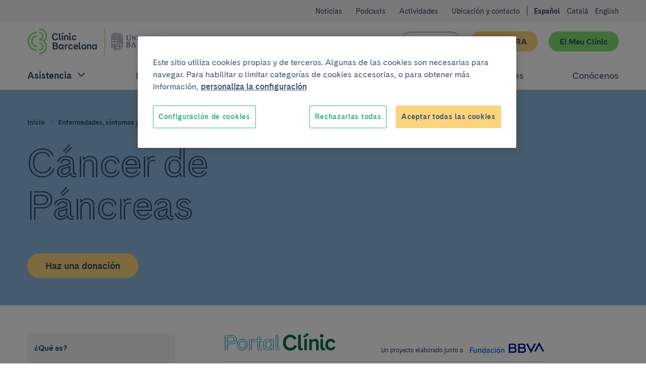

--- FILE ---
content_type: text/html; charset=UTF-8
request_url: https://www.clinicbarcelona.org/asistencia/enfermedades/cancer-de-pancreas/investigacion
body_size: 63863
content:

<!doctype html>
<html lang="es" class="non-touch theme--portal" data-theme="default">
    <head>
        <link rel="preconnect" href="https://www.gstatic.com/" crossorigin>
        <link rel="preconnect" href="https://www.googletagmanager.com/" crossorigin>
        <link rel="preconnect" href="https://fonts.gstatic.com/" crossorigin>
        <link rel="preload" as="font" type="font/woff" href="https://fonts.gstatic.com/s/montserrat/v12/zhcz-_WihjSQC0oHJ9TCYBsxEYwM7FgeyaSgU71cLG0.woff" crossorigin>
        <link rel="preload" as="font" type="font/woff2" href="https://fonts.gstatic.com/s/montserrat/v12/zhcz-_WihjSQC0oHJ9TCYAzyDMXhdD8sAj6OAJTFsBI.woff2" crossorigin>
        <link rel="preload" as="font" type="font/woff2" href="https://fonts.gstatic.com/s/montserrat/v12/q2OIMsAtXEkOulLQVdSl03XcDWh-RbO457623Zi1kyw.woff2" crossorigin>
        <link rel="preload" as="font" type="font/woff" href="https://fonts.gstatic.com/s/montserrat/v12/q2OIMsAtXEkOulLQVdSl024H_cQCpNmkmj7HsMzmiiM.woff" crossorigin>
        <script>
    dataLayer = [{
            }];
</script>

<script>
    window.dataLayer = window.dataLayer || dataLayer;
    function gtag() { dataLayer.push(arguments); }

    gtag('set', 'ads_data_redaction', true);
</script>

<script>(function(w,d,s,l,i){w[l]=w[l]||[];w[l].push({'gtm.start':
new Date().getTime(),event:'gtm.js'});var f=d.getElementsByTagName(s)[0],
j=d.createElement(s),dl=l!='dataLayer'?'&l='+l:'';j.async=true;j.src=
'https://www.googletagmanager.com/gtm.js?id='+i+dl;f.parentNode.insertBefore(j,f);
})(window,document,'script','dataLayer','GTM-56SFVX7');</script>
            <script>
    (function() {
        dataLayer.push({
            'DLPageType': 'Content Section',
            'DLUrl': '/asistencia/enfermedades/cancer-de-pancreas/investigacion',
            'DLLang': 'es',
                        'DLTypology': 'Disease',
                                    'DLDisease': 'Cáncer de Páncreas',
                                            });
    }());
</script>
        <meta charset="utf-8">
        <meta http-equiv="X-UA-Compatible" content="IE=edge,chrome=1">
        <meta name="viewport" content="width=device-width, initial-scale=1">
        <style>
     @font-face {
        font-family: 'Cadiz CB Web';
        font-style: normal;
        font-weight: 400;
        font-display: swap;
        src: local('CadizCBWeb Regular'), local('CadizCBWeb-Regular'), url('/build/fonts/CadizCBWeb-Regular.woff2') format('woff2'), url('/build/fonts/CadizCBWeb-Regular.woff') format('woff');
    }
    @font-face {
        font-family: 'Cadiz CB Web';
        font-style: normal;
        font-weight: 700;
        font-display: swap;
        src: local('CadizCBWeb Bold'), local('CadizCBWeb-Bold'), url('/build/fonts/CadizCBWeb-Bold.woff2') format('woff2'), url('/build/fonts/CadizCBWeb-Bold.woff') format('woff');
    }
    @font-face {
        font-family: 'Cadiz CB Web Filet';
        font-style: normal;
        font-weight: 700;
        font-display: swap;
        src: local('CadizCBWeb Filet'), local('CadizCBWeb-Filet'), url('/build/fonts/CadizCBWeb-Filet.woff2') format('woff2'), url('/build/fonts/CadizCBWeb-Filet.woff') format('woff');
    }
</style>
                                        
    <title>Investigación sobre el Cáncer de Páncreas | Hospital Clínic Barcelona</title>
    <meta name="title" content="Investigación sobre el Cáncer de Páncreas | Hospital Clínic Barcelona" />
        <meta name="description" content="Guía completa sobre Investigación" />
        <meta name="application-name" content="Clínic Barcelona" />

    <meta property="og:type" content="website" />
    <meta property="og:title" content="Investigación sobre el Cáncer de Páncreas | Hospital Clínic Barcelona" />
        <meta property="og:description" content="Guía completa sobre Investigación" />
            <meta property="og:url" content="https://www.clinicbarcelona.org/asistencia/enfermedades/cancer-de-pancreas/investigacion" />
    <meta property="og:site_name" content="Clínic Barcelona" />

    <meta name="twitter:card" content="summary" />
    <meta name="twitter:title" content="Investigación sobre el Cáncer de Páncreas | Hospital Clínic Barcelona" />
        <meta name="twitter:description" content="Guía completa sobre Investigación" />
            <meta name="twitter:url" content="https://www.clinicbarcelona.org/asistencia/enfermedades/cancer-de-pancreas/investigacion" />
    <meta name="twitter:site" content="twitter_site" />
                                        <link rel="canonical" href="https://www.clinicbarcelona.org/asistencia/enfermedades/cancer-de-pancreas/investigacion">
        
                            <link rel="alternate" hreflang="es" href="https://www.clinicbarcelona.org/asistencia/enfermedades/cancer-de-pancreas/investigacion">
    <link rel="alternate" hreflang="ca" href="https://www.clinicbarcelona.org/ca/asistencia/malalties/cancer-de-pancrees/recerca">
    <link rel="alternate" hreflang="en" href="https://www.clinicbarcelona.org/en/assistance/diseases/pancreatic-cancer/research">
                <link rel="apple-touch-icon" sizes="57x57" href="/build/img/favicon/apple-touch-icon-57x57.dcd4320713b8272a035020e7132c670b.png">
<link rel="apple-touch-icon" sizes="114x114" href="/build/img/favicon/apple-touch-icon-114x114.320862e21673285cd19362fe0e782130.png">
<link rel="apple-touch-icon" sizes="72x72" href="/build/img/favicon/apple-touch-icon-72x72.2963053e7ad1578cc1ba2339bf5657fb.png">
<link rel="apple-touch-icon" sizes="144x144" href="/build/img/favicon/apple-touch-icon-144x144.c79cc6a1a042b0c7e71fa4d526e70edf.png">
<link rel="apple-touch-icon" sizes="60x60" href="/build/img/favicon/apple-touch-icon-60x60.69c50bd8db3d3b4f7651e7d12731b65b.png">
<link rel="apple-touch-icon" sizes="120x120" href="/build/img/favicon/apple-touch-icon-120x120.5e210dc608be0d4ffff922c4cb78979e.png">
<link rel="apple-touch-icon" sizes="76x76" href="/build/img/favicon/apple-touch-icon-76x76.9c6fce0022cac286a72b27e4b6d91d38.png">
<link rel="apple-touch-icon" sizes="152x152" href="/build/img/favicon/apple-touch-icon-152x152.453979ab9d2bdaa19905c6086e989989.png">
<link rel="icon" type="image/x-icon" href="/build/img/favicon/favicon.157f926def4afbb296a7a1845270672e.ico">
<link rel="icon" type="image/png" href="/build/img/favicon/favicon-196x196.4c934ae8a5f97837aba9b8c5d807aa4b.png" sizes="196x196">
<link rel="icon" type="image/png" href="/build/img/favicon/favicon-96x96.00c5ed7c6d141337e739339f4b55ee3a.png" sizes="96x96">
<link rel="icon" type="image/png" href="/build/img/favicon/favicon-32x32.8f479d9bfe24013068ca8e2b2b4c6c44.png" sizes="32x32">
<link rel="icon" type="image/png" href="/build/img/favicon/favicon-16x16.54da361c5bc619bd2ea841f32760c3b6.png" sizes="16x16">
<link rel="icon" type="image/png" href="/build/img/favicon/favicon-128.d9546dfdc5a305df0f11a356055cb605.png" sizes="128x128">
<meta name="msapplication-TileColor" content="#0D2C54">
<meta name="msapplication-TileImage" content="/build/img/favicon/mstile-144x144.c79cc6a1a042b0c7e71fa4d526e70edf.png">
<meta name="msapplication-square70x70logo" content="/build/img/favicon/mstile-70x70.fba4f00871395f2d17ba6bc301a376ec.png">
<meta name="msapplication-square150x150logo" content="/build/img/favicon/mstile-150x150.d2d358847697a5bd1b582bc2b7ac1ee8.png">
<meta name="msapplication-wide310x150logo" content="/build/img/favicon/mstile-310x150.2a64292bc17797f349261941b329a9a7.png">
<meta name="msapplication-square310x310logo" content="/build/img/favicon/mstile-310x310.06d0a6f1596b283aad92eca5f76e22da.png">
        <style type="text/css">
                
    :root{--c-white:#fff;--c-white-rgb:255,255,255;--c-black:#000;--c-black-rgb:0,0,0;--c-error:#c02;--c-neutroLightest:#f3f3f3;--c-neutroLighter:#e1eefa;--c-neutroLight:#8fb8de;--c-neutro:#4794c4;--c-neutro-rgb:71,148,196;--c-neutroDark:#386ba6;--c-neutroDark-rgb:56,107,166;--c-neutroDarker:#346092;--c-neutroDarker-rgb:52,96,146;--c-neutroDarkest:#304763;--c-neutroDarkest-rgb:48,71,99;--c-secondaryLighter:#fff4da;--c-secondaryLighter-rgb:255,244,218;--c-secondaryLight:#ffe4a6;--c-secondary:#fbd57d;--c-secondaryDark:#f9c32f;--c-secondaryDarker:#f4ac39;--c-neutroDarker--research:red;--c-neutroDarker--assistance:green;--c-researchPrimaryExtraLight:#ffe6e0;--c-researchPrimaryExtraLight-rgb:255,230,224;--c-researchPrimaryLightest:#ffcdc1;--c-researchPrimary:#ed7369;--c-bbvaBackground:#f8fcff;--c-bbvaPrimaryLighter:#f0f8ff;--c-bbvaPrimary:#4794c4;--c-bbvaPrimary-rgb:71,148,196;--c-toormixNeutro:#fafafa;--c-neutroExtra:#737373;--c-neutroExtraLight:#dadada;--c-neutroExtraLight-rgb:218,218,218}[data-theme=default]{--c-primary:#33b578;--c-primary-rgb:51,181,120;--c-primaryLightCta:#b8ebad;--c-primaryCta:#85de75;--c-secondaryCtaText:var(--c-neutroDarkest);--c-primaryLighter:#b8ebad;--c-primaryLight:#85de75;--c-primaryDark:#248156;--c-primaryDarker:#19593b;--c-buttonHollowColor:var(--c-primaryDark);--c-buttonHollowHover:var(--c-primaryDark);--c-buttonSecondaryHoverText:var(--c-neutroDarker);--c-headerBackground:var(--c-white);--c-headerHamburger:var(--c-white);--c-headerHamburgerSpan:var(--c-neutroDarkest);--c-headerItemLink:var(--c-primaryDark);--c-headerItemLinkHover:var(--c-primaryDarker);--c-headerMenuBackground:var(--c-neutroLighter);--c-headerMenuIcon:var(--c-primary);--c-headerSubsection:var(--c-white);--c-languagesColor:var(--c-primaryDark);--c-languagesColorHover:var(--c-primaryDarker);--c-logoItemLink:var(--c-primaryDark);--c-quotes:var(--c-primaryLighter);--c-sidebarHeader:var(--c-primaryLighter);--c-sidebarIcon:var(--c-primaryDark);--c-sidebarActive:var(--c-neutroDarkest);--c-languagesBackgroundColor:var(--c-neutroLighter);--c-topBarBg:var(--c-neutroLighter);--c-postsMostRead:var(--c-primaryLighter);--c-postFeatured:var(--c-primaryLight);--c-billboardContainerBg:var(--c-primaryLighter);--c-categoryHoverBg:var(--c-primaryLight);--c-bbvaPrimaryLighter:#e1eefa;--c-bbvaPrimaryLight:#8fb8de;--c-bbvaPrimary:#386ba5;--c-bbvaPrimar-rgb:56,107,165;--c-bbvaPrimaryDark:#346092;--c-bbvaPrimaryDarker:#304763;--c-neutroExtra:#737373;--c-neutroExtraLight:#dadada;--c-neutroExtraLight-rgb:218,218,218}.t-h1,.t-h2,.t-h3,.t-h4,.t-h5,a,abbr,acronym,address,applet,article,aside,audio,b,big,blockquote,body,canvas,caption,center,cite,code,dd,del,details,dfn,div,dl,dt,em,embed,fieldset,figcaption,figure,footer,form,h1,h2,h3,h4,h5,h6,header,hgroup,html,i,iframe,img,input,ins,kbd,label,legend,li,mark,menu,nav,object,ol,output,p,pre,q,ruby,s,samp,section,select,small,span,strike,strong,sub,summary,sup,table,tbody,td,textarea,tfoot,th,thead,time,tr,tt,u,ul,var,video{border:0;font:inherit;font-size:100%;margin:0;padding:0;vertical-align:baseline}article,aside,details,figcaption,figure,footer,header,hgroup,menu,nav,section{display:block}blockquote,q{quotes:none}ol,ul{list-style:none}blockquote:after,blockquote:before,q:after,q:before{content:none}button{appearance:none;background:none repeat scroll 0 0 transparent;border:0;border-radius:0;cursor:pointer;font:inherit;padding:0}iframe{border:0}img{display:block;height:auto;-ms-interpolation-mode:bicubic;max-width:100%;width:auto}table{border-collapse:collapse;border-spacing:0}*,:after,:before{-moz-box-sizing:border-box;-webkit-box-sizing:border-box;box-sizing:border-box;-webkit-font-smoothing:antialiased!important;font-smoothing:antialiased!important;-moz-osx-font-smoothing:grayscale!important;text-rendering:optimizeLegibility!important}body,html{position:relative}html.behaviour-menu-open,html.behaviour-search-open{height:100%;overflow:hidden!important;width:100%}.behaviour-menu-open body,.behaviour-search-open body{height:100%!important;overflow:hidden!important;width:100%}.touch body .Share-item--mobile{display:block}.touch body .Share-item--desktop{display:none}br{content:"";display:block}.non-touch a:focus,.non-touch a:hover{text-decoration:none!important}html{font-size:16px}body{color:var(--c-neutroDarkest);font-weight:400;line-height:1.5rem;text-size-adjust:100%}.t-default,body{font-family:Cadiz CB Web,Helvetica,Arial,sans-serif}.t-h1,.title1,h1{font-size:40px;line-height:44px}.t-h1,h1{font-family:Cadiz CB Web Filet,Helvetica,Arial,sans-serif}.title1-small{font-family:Cadiz CB Web,Helvetica,Arial,sans-serif!important;font-size:38px;font-weight:700;line-height:42px}.t-h2,h2{font-size:32px;line-height:35px}.t-h3,h3{font-size:25px;line-height:30px}.t-h5,h5{font-size:15px;line-height:19px;text-transform:uppercase}.t-h1,.t-h2,.t-h3,h1,h2,h3{font-weight:700}.t-h4,h4{font-weight:400}b,strong{font-weight:700}p{font-size:16px;line-height:22px;margin:0 0 1.5rem}.p-small,.p-small .u-wysiwyg p,.p-small.u-wysiwyg p,.summary--small .summary__abstract,.summary--small .summary__abstract .u-wysiwyg p,.summary--small .u-wysiwyg.summary__abstract p{font-size:14px;line-height:20px}.p-big,.p-big .u-wysiwyg p,.p-big.u-wysiwyg p,.t-h4,h4{font-size:20px;line-height:25px}a{color:inherit;cursor:pointer;font-weight:700;text-decoration:none}.non-touch a:focus,.non-touch a:hover{text-decoration:underline}ol{list-style:decimal}ol li{margin-left:.75rem;padding-left:.75rem}ol ol{list-style:upper-alpha}ol ol ol{list-style:lower-roman}.u-flex{display:flex}.u-flex--inline{display:inline-flex}.u-flex--align-center{align-items:center}.u-flex--align-start{align-items:flex-start}.u-flex--align-end{align-items:flex-end}.u-flex--align-baseline{align-items:baseline}.u-flex--justify-center{justify-content:center}.u-flex--justify-start{justify-content:flex-start}.u-flex--justify-end{justify-content:flex-end}.u-flex--justify-between{justify-content:space-between}.u-flex--justify-around{justify-content:space-around}.u-flex--reverse{flex-direction:row-reverse}.u-flex--column{flex-direction:column}.u-flex--column.u-flex--reverse{flex-direction:column-reverse}.u-flex--row-50{display:flex;flex-direction:column;gap:.75rem}.u-flex--row-50>*{flex-basis:100%;max-width:100%}.u-flex--wrap{display:flex;flex-wrap:wrap}.u-flex--center{align-items:center;display:flex;justify-content:center}.u-flex--s0-1,.u-flex--s0-10,.u-flex--s0-11,.u-flex--s0-12,.u-flex--s0-13,.u-flex--s0-14,.u-flex--s0-15,.u-flex--s0-16,.u-flex--s0-17,.u-flex--s0-18,.u-flex--s0-19,.u-flex--s0-2,.u-flex--s0-20,.u-flex--s0-21,.u-flex--s0-22,.u-flex--s0-23,.u-flex--s0-24,.u-flex--s0-3,.u-flex--s0-4,.u-flex--s0-5,.u-flex--s0-6,.u-flex--s0-7,.u-flex--s0-8,.u-flex--s0-9,.u-flex--s1024-1,.u-flex--s1024-10,.u-flex--s1024-11,.u-flex--s1024-12,.u-flex--s1024-13,.u-flex--s1024-14,.u-flex--s1024-15,.u-flex--s1024-16,.u-flex--s1024-17,.u-flex--s1024-18,.u-flex--s1024-19,.u-flex--s1024-2,.u-flex--s1024-20,.u-flex--s1024-21,.u-flex--s1024-22,.u-flex--s1024-23,.u-flex--s1024-24,.u-flex--s1024-3,.u-flex--s1024-4,.u-flex--s1024-5,.u-flex--s1024-6,.u-flex--s1024-7,.u-flex--s1024-8,.u-flex--s1024-9,.u-flex--s1280-1,.u-flex--s1280-10,.u-flex--s1280-11,.u-flex--s1280-12,.u-flex--s1280-13,.u-flex--s1280-14,.u-flex--s1280-15,.u-flex--s1280-16,.u-flex--s1280-17,.u-flex--s1280-18,.u-flex--s1280-19,.u-flex--s1280-2,.u-flex--s1280-20,.u-flex--s1280-21,.u-flex--s1280-22,.u-flex--s1280-23,.u-flex--s1280-24,.u-flex--s1280-3,.u-flex--s1280-4,.u-flex--s1280-5,.u-flex--s1280-6,.u-flex--s1280-7,.u-flex--s1280-8,.u-flex--s1280-9,.u-flex--s1440-1,.u-flex--s1440-10,.u-flex--s1440-11,.u-flex--s1440-12,.u-flex--s1440-13,.u-flex--s1440-14,.u-flex--s1440-15,.u-flex--s1440-16,.u-flex--s1440-17,.u-flex--s1440-18,.u-flex--s1440-19,.u-flex--s1440-2,.u-flex--s1440-20,.u-flex--s1440-21,.u-flex--s1440-22,.u-flex--s1440-23,.u-flex--s1440-24,.u-flex--s1440-3,.u-flex--s1440-4,.u-flex--s1440-5,.u-flex--s1440-6,.u-flex--s1440-7,.u-flex--s1440-8,.u-flex--s1440-9,.u-flex--s1920-1,.u-flex--s1920-10,.u-flex--s1920-11,.u-flex--s1920-12,.u-flex--s1920-13,.u-flex--s1920-14,.u-flex--s1920-15,.u-flex--s1920-16,.u-flex--s1920-17,.u-flex--s1920-18,.u-flex--s1920-19,.u-flex--s1920-2,.u-flex--s1920-20,.u-flex--s1920-21,.u-flex--s1920-22,.u-flex--s1920-23,.u-flex--s1920-24,.u-flex--s1920-3,.u-flex--s1920-4,.u-flex--s1920-5,.u-flex--s1920-6,.u-flex--s1920-7,.u-flex--s1920-8,.u-flex--s1920-9,.u-flex--s480-1,.u-flex--s480-10,.u-flex--s480-11,.u-flex--s480-12,.u-flex--s480-13,.u-flex--s480-14,.u-flex--s480-15,.u-flex--s480-16,.u-flex--s480-17,.u-flex--s480-18,.u-flex--s480-19,.u-flex--s480-2,.u-flex--s480-20,.u-flex--s480-21,.u-flex--s480-22,.u-flex--s480-23,.u-flex--s480-24,.u-flex--s480-3,.u-flex--s480-4,.u-flex--s480-5,.u-flex--s480-6,.u-flex--s480-7,.u-flex--s480-8,.u-flex--s480-9,.u-flex--s640-1,.u-flex--s640-10,.u-flex--s640-11,.u-flex--s640-12,.u-flex--s640-13,.u-flex--s640-14,.u-flex--s640-15,.u-flex--s640-16,.u-flex--s640-17,.u-flex--s640-18,.u-flex--s640-19,.u-flex--s640-2,.u-flex--s640-20,.u-flex--s640-21,.u-flex--s640-22,.u-flex--s640-23,.u-flex--s640-24,.u-flex--s640-3,.u-flex--s640-4,.u-flex--s640-5,.u-flex--s640-6,.u-flex--s640-7,.u-flex--s640-8,.u-flex--s640-9,.u-flex--s768-1,.u-flex--s768-10,.u-flex--s768-11,.u-flex--s768-12,.u-flex--s768-13,.u-flex--s768-14,.u-flex--s768-15,.u-flex--s768-16,.u-flex--s768-17,.u-flex--s768-18,.u-flex--s768-19,.u-flex--s768-2,.u-flex--s768-20,.u-flex--s768-21,.u-flex--s768-22,.u-flex--s768-23,.u-flex--s768-24,.u-flex--s768-3,.u-flex--s768-4,.u-flex--s768-5,.u-flex--s768-6,.u-flex--s768-7,.u-flex--s768-8,.u-flex--s768-9,.u-flex--s867-1,.u-flex--s867-10,.u-flex--s867-11,.u-flex--s867-12,.u-flex--s867-13,.u-flex--s867-14,.u-flex--s867-15,.u-flex--s867-16,.u-flex--s867-17,.u-flex--s867-18,.u-flex--s867-19,.u-flex--s867-2,.u-flex--s867-20,.u-flex--s867-21,.u-flex--s867-22,.u-flex--s867-23,.u-flex--s867-24,.u-flex--s867-3,.u-flex--s867-4,.u-flex--s867-5,.u-flex--s867-6,.u-flex--s867-7,.u-flex--s867-8,.u-flex--s867-9,.u-flex--s960-1,.u-flex--s960-10,.u-flex--s960-11,.u-flex--s960-12,.u-flex--s960-13,.u-flex--s960-14,.u-flex--s960-15,.u-flex--s960-16,.u-flex--s960-17,.u-flex--s960-18,.u-flex--s960-19,.u-flex--s960-2,.u-flex--s960-20,.u-flex--s960-21,.u-flex--s960-22,.u-flex--s960-23,.u-flex--s960-24,.u-flex--s960-3,.u-flex--s960-4,.u-flex--s960-5,.u-flex--s960-6,.u-flex--s960-7,.u-flex--s960-8,.u-flex--s960-9{flex-basis:100%;max-width:100%}.u-hidden-scroll{height:100%;overflow:hidden}.u-hidden-scroll-content{box-sizing:content-box;height:100%;overflow-y:auto;padding-right:20px;width:100%}.u-align-center{text-align:center}.u-align-left{text-align:left}.u-align-right{text-align:right}.u-weight-slim{font-weight:400}.u-underline{text-decoration:underline}.u-break-words{hyphens:auto;overflow-wrap:break-word;word-break:break-all;word-wrap:break-word}.u-wrapper,.u-wrapper--reading,.u-wrapper-padding{padding-left:1.5rem;padding-right:1.5rem}.u-wrapper-margin{margin-left:1.5rem;margin-right:1.5rem;position:relative}.u-wrapper{max-width:1280px}.u-wrapper,.u-wrapper--reading,.u-wrapper--small{margin:0 auto}.u-wrapper--collapse{padding-left:0!important;padding-right:0!important}.u-wrapper--small{max-width:52.5rem}.u-wrapper--reading{max-width:38rem}.wrapper-detail{margin:0 auto;max-width:52.5rem;padding-left:1.5rem;padding-right:1.5rem}.wrapper-detail .wrapper-outbound{margin-left:-1.5rem;width:calc(100% + 3rem)}.u-hide{display:none!important}.u-show,.u-state-open{display:block!important}.u-sr-only{height:1px;left:-999999px;overflow:hidden;position:absolute;top:auto;width:1px}.non-touch .u-touch-only,.touch .u-non-touch-only{display:none!important}.u-wysiwyg ul{list-style:disc}.u-wysiwyg ol{list-style:decimal}.u-wysiwyg ol,.u-wysiwyg ul{display:block}.u-wysiwyg ol ol,.u-wysiwyg ol ul,.u-wysiwyg ul ol,.u-wysiwyg ul ul{margin:.75rem 0;padding-left:1.5rem}.u-wysiwyg ol li,.u-wysiwyg ul li{margin:0 0 .75rem 1.5rem}.u-wysiwyg ol li:last-child,.u-wysiwyg ul li:last-child{margin-bottom:0}.u-wysiwyg ul ul{list-style:circle}.u-wysiwyg ol ol{list-style:upper-alpha}.u-wysiwyg a{color:var(--c-primaryDark);overflow-wrap:break-word;text-decoration:underline;word-wrap:break-word}.non-touch .u-wysiwyg a:focus,.non-touch .u-wysiwyg a:hover{text-decoration:none}.u-wysiwyg .u-videoFullWidth,.u-wysiwyg table{margin:0 auto}.u-wysiwyg em,.u-wysiwyg i{font-style:italic}.u-wysiwyg .t-h3,.u-wysiwyg .t-h4,.u-wysiwyg .t-h5,.u-wysiwyg h3,.u-wysiwyg h4,.u-wysiwyg h5{margin-top:3rem}.u-wysiwyg p{margin-bottom:0}.u-wysiwyg img{border:0!important;float:none!important;height:auto!important;margin:1.5rem 0!important;width:auto!important}.u-wysiwyg figure figcaption{color:var(--c-neutroDark);font-size:.8rem;font-style:italic;line-height:1.125rem;margin-bottom:1.5rem;margin-top:-.75rem;text-align:left}.u-wysiwyg .t-h2+.t-h3,.u-wysiwyg .t-h2+h3,.u-wysiwyg .t-h3+.t-h4,.u-wysiwyg .t-h3+h4,.u-wysiwyg .t-h4+.t-h5,.u-wysiwyg .t-h4+h5,.u-wysiwyg h2+.t-h3,.u-wysiwyg h2+h3,.u-wysiwyg h3+.t-h4,.u-wysiwyg h3+h4,.u-wysiwyg h4+.t-h5,.u-wysiwyg h4+h5{margin-top:3rem}.u-wysiwyg .t-h2+ol,.u-wysiwyg .t-h2+ul,.u-wysiwyg .t-h3+ol,.u-wysiwyg .t-h3+ul,.u-wysiwyg .t-h4+ol,.u-wysiwyg .t-h4+ul,.u-wysiwyg .t-h5+ol,.u-wysiwyg .t-h5+ul,.u-wysiwyg h2+ol,.u-wysiwyg h2+ul,.u-wysiwyg h3+ol,.u-wysiwyg h3+ul,.u-wysiwyg h4+ol,.u-wysiwyg h4+ul,.u-wysiwyg h5+ol,.u-wysiwyg h5+ul{margin-top:1.5rem}.u-wysiwyg ol+.t-h2,.u-wysiwyg ol+h2,.u-wysiwyg table+.t-h2,.u-wysiwyg table+h2,.u-wysiwyg ul+.t-h2,.u-wysiwyg ul+h2{margin-top:3rem}.u-wysiwyg ol+.t-h3,.u-wysiwyg ol+.t-h4,.u-wysiwyg ol+h3,.u-wysiwyg ol+h4,.u-wysiwyg table+.t-h3,.u-wysiwyg table+.t-h4,.u-wysiwyg table+h3,.u-wysiwyg table+h4,.u-wysiwyg ul+.t-h3,.u-wysiwyg ul+.t-h4,.u-wysiwyg ul+h3,.u-wysiwyg ul+h4{margin-top:1.5rem}.u-wysiwyg ol+table,.u-wysiwyg ul+table{margin-top:.75rem}.u-wysiwyg p+p,.u-wysiwyg p+table{margin-top:1.5rem}.u-wysiwyg p+ol,.u-wysiwyg p+ul{margin-top:.75rem}.u-wysiwyg .t-h1+p,.u-wysiwyg .t-h2+p,.u-wysiwyg .t-h3+p,.u-wysiwyg .t-h4+p,.u-wysiwyg .t-h5+p,.u-wysiwyg h1+p,.u-wysiwyg h2+p,.u-wysiwyg h3+p,.u-wysiwyg h4+p,.u-wysiwyg h5+p,.u-wysiwyg ol+p,.u-wysiwyg p.p-big+p,.u-wysiwyg table+p,.u-wysiwyg ul+p{margin-top:1.5rem}.u-wysiwyg p+.t-h2,.u-wysiwyg p+.t-h3,.u-wysiwyg p+.t-h4,.u-wysiwyg p+.t-h5,.u-wysiwyg p+h2,.u-wysiwyg p+h3,.u-wysiwyg p+h4,.u-wysiwyg p+h5{margin-top:3rem}.u-wysiwyg ul ul ul{list-style:square}.u-wysiwyg ol ol ol{list-style:lower-roman}.u-wysiwyg .highlight{border-left:8px solid var(--c-primaryLight);color:var(--c-neutroDarkest);display:inline-block;font-size:1.25rem;font-style:normal;line-height:1.5rem;margin-top:1.5rem;padding:0 0 0 .75rem;text-transform:none}.u-wysiwyg p .highlight{margin:0}.u-wysiwyg .link+.link,.u-wysiwyg p+.link{margin-top:1.5rem}.u-wysiwyg .small{font-size:.875rem;line-height:1.125rem}.u-wysiwyg p+p.small,.u-wysiwyg p.small+p.small{margin-top:0}.u-wysiwyg .ckeditor-html5-audio audio{display:block;max-width:100%}.u-wysiwyg .ckeditor-html5-audio,.u-wysiwyg .u-video-fullwidth,.u-wysiwyg .u-videoFullWidth,.u-wysiwyg .youtube-embed-wrapper{margin:1.5rem 0!important}.u-wysiwyg .ckeditor-html5-audio{float:none!important}.u-wysiwyg table{border-collapse:collapse;border-spacing:0;margin:0;padding:0;width:100%!important}.u-wysiwyg table tr:nth-child(2n){background:var(--c-neutroLighter)}.u-wysiwyg table tr:nth-child(odd){background:var(--c-white)}.u-wysiwyg table tr:last-child{border-bottom:3px solid var(--c-primary)}.u-wysiwyg table td,.u-wysiwyg table th{text-align:left}.u-wysiwyg table td{padding:.75rem 1.5rem}.u-wysiwyg table th{background:var(--c-primary);color:var(--c-white);font-size:1.125rem;font-weight:700;line-height:1.1;padding:1.125rem 1.5rem}.u-icon{height:36px;width:36px}.u-icon,.u-icon svg,.u-icon svg path{fill:currentColor}.u-icon svg{display:inherit;height:100%;width:100%}.u-icon--external{height:24px;width:24px}.u-icon--facebook svg path{fill:#3c5b97}.u-icon--flickr{height:48px;width:48px}.u-icon--instagram svg path{fill:#d93175}.u-icon--linkedin svg path{fill:#008cc9}.u-icon--mail svg path{fill:var(--c-primary)}.u-icon--researchgate svg path{fill:#0cb}.u-icon--twitter svg path{fill:#55acee}.u-icon--whatsapp svg path{fill:#25d366}.u-icon--youtube svg path{fill:red}.u-image-ratio-16-9{background-position:50%;background-size:cover;overflow:hidden;position:relative}.u-image-ratio-16-9:before{content:"";display:block;padding-top:56.25%;width:100%}.u-image-ratio-16-9>img{bottom:0;left:0;position:absolute;right:0;top:0}.u-image-ratio-16-9 img{opacity:0}.u-image-logo{max-height:12rem;max-width:12rem}.margin-bottom--xxs{margin-bottom:.375rem}.margin-top--xxs{margin-top:.375rem}.padding--xxs{padding:.375rem}.padding-bottom--xxs{padding-bottom:.375rem}.padding-top--xxs{padding-top:.375rem}.padding-left--xxs{padding-left:.375rem}.padding-right--xxs{padding-right:.375rem}[class*=related]+.related--xxs{margin-top:.375rem}.margin-bottom--xs{margin-bottom:.75rem}.margin-top--xs{margin-top:.75rem}.padding--xs{padding:.75rem}.padding-bottom--xs{padding-bottom:.75rem}.padding-top--xs{padding-top:.75rem}.padding-left--xs{padding-left:.75rem}.padding-right--xs{padding-right:.75rem}[class*=related]+.related--xs{margin-top:.75rem}.margin-bottom--m{margin-bottom:1.125rem}.margin-top--m{margin-top:1.125rem}.padding--m{padding:1.125rem}.padding-bottom--m{padding-bottom:1.125rem}.padding-top--m{padding-top:1.125rem}.padding-left--m{padding-left:1.125rem}.padding-right--m{padding-right:1.125rem}[class*=related]+.related--m{margin-top:1.125rem}.margin-bottom--l{margin-bottom:1.5rem}.margin-top--l{margin-top:1.5rem}.padding--l{padding:1.5rem}.padding-bottom--l{padding-bottom:1.5rem}.padding-top--l{padding-top:1.5rem}.padding-left--l{padding-left:1.5rem}.padding-right--l{padding-right:1.5rem}[class*=related]+.related--l{margin-top:1.5rem}.margin-bottom--xl{margin-bottom:2.25rem}.margin-top--xl{margin-top:2.25rem}.padding--xl{padding:2.25rem}.padding-bottom--xl{padding-bottom:2.25rem}.padding-top--xl{padding-top:2.25rem}.padding-left--xl{padding-left:2.25rem}.padding-right--xl{padding-right:2.25rem}[class*=related]+.related--xl{margin-top:2.25rem}.margin-bottom--xxl{margin-bottom:3rem}.Page-content,.margin-top--xxl{margin-top:3rem}.padding-bottom--xxl{padding-bottom:3rem}.padding-top--xxl{padding-top:3rem}.padding-left--xxl{padding-left:3rem}.padding-right--xxl{padding-right:3rem}[class*=related]+.related--xxl{margin-top:3rem}.margin-bottom--2xl{margin-bottom:3.75rem}.margin-top--2xl{margin-top:3.75rem}.padding--2xl{padding:3.75rem}.padding-bottom--2xl{padding-bottom:3.75rem}.padding-top--2xl{padding-top:3.75rem}.padding-left--2xl{padding-left:3.75rem}.padding-right--2xl{padding-right:3.75rem}[class*=related]+.related--2xl{margin-top:3.75rem}.margin-bottom--3xl{margin-bottom:4.5rem}.margin-top--3xl{margin-top:4.5rem}.padding--3xl{padding:4.5rem}.padding-bottom--3xl{padding-bottom:4.5rem}.padding-top--3xl{padding-top:4.5rem}.padding-left--3xl{padding-left:4.5rem}.padding-right--3xl{padding-right:4.5rem}[class*=related]+.related--3xl{margin-top:4.5rem}.padding--xxl{padding:3rem}.u-columns--2-s1024,.u-columns--2-s480,.u-columns--2-s640,.u-columns--2-s768,.u-columns--2-s960,.u-columns--3-s1024,.u-columns--3-s480,.u-columns--3-s640,.u-columns--3-s768,.u-columns--3-s960{width:100%}.grid-links{display:grid;gap:.75rem}.grid-links>*{margin:0!important}@keyframes highlight{0%{background-color:wheat;outline:4px solid wheat}60%{background-color:wheat;outline:4px solid wheat}to{background-color:transparent;outline:0 solid wheat}}.u-highlight-field{animation:highlight 2s ease-in-out}.u-fullwidth{width:100%}.u-video-fullwidth{height:0;padding-bottom:56.25%;position:relative}.u-video-fullwidth iframe{height:100%;left:0;position:absolute;top:0;width:100%}.u-short-fullwidth{height:0;padding-bottom:177.78%;position:relative}.u-short-fullwidth iframe{height:100%;left:0;position:absolute;top:0;width:100%}.u-videoFullWidth{height:0;padding-bottom:56.25%;position:relative}.u-videoFullWidth iframe{height:100%;left:0;position:absolute;top:0;width:100%}.u-center{margin:0 auto}.u-no-margin{margin:0}.u-no-padding{padding:0}.u-no-pointers{pointer-events:none}.u-block{display:block}.u-relative{position:relative}.u-fullheight{height:auto;min-height:100%!important}.u-iframe iframe{display:block;width:100%!important}.u-research .dotted,.u-research a,.u-research button{color:var(--c-researchPrimary)!important}.u-toc-list{border:1px solid var(--c-neutroLight);padding:1.5rem}.u-bullet-list{list-style:disc;padding:0 0 0 1.125rem}.u-bullet-list li{margin-top:.75rem}.u-content-margin{margin-top:3rem}.u-content-margin--small{margin-top:2.25rem}.u-rounded{border-radius:50%}.u-border,.u-border-separation{border-bottom:1px solid var(--c-neutroLight)}.u-border-separation{margin-bottom:1.125rem;padding-bottom:1.5rem}.u-border-separation:last-child{border-bottom:0;margin-bottom:0}.u-border-around{border:1px solid var(--c-neutroLight);padding:1.5rem}.u-headbuttless{-webkit-background-clip:content-box;background-clip:content-box;margin-top:-3rem;padding-top:3rem}.u-reduce-headings .t-h2,.u-reduce-headings h2{font-size:1.5rem;letter-spacing:0;line-height:1.5rem}.u-reduce-headings .t-h3,.u-reduce-headings h3{font-size:1.25rem}.u-reduce-headings .t-h4,.u-reduce-headings h4{font-size:.875rem;letter-spacing:2px;text-transform:uppercase}.u-truncate{overflow:hidden;text-overflow:ellipsis;white-space:nowrap}.u-flex--alignCenter{align-items:center}.u-flex--alignStart{align-items:flex-start}.u-flex--alignEnd{align-items:flex-end}.u-flex--justifyCenter{justify-content:center}.u-flex--justifyStart{justify-content:flex-start}.u-flex--justifyEnd{justify-content:flex-end}.u-flex--justifyBetween{justify-content:space-between}.u-flex--justifyAround{justify-content:space-around}.u-hiddenScroll{height:100%;overflow:hidden}.u-hiddenScroll-content{box-sizing:content-box;height:100%;overflow-y:auto;padding-right:20px;width:100%}.u-scroll{overflow-y:auto}.u-noscroll{height:100%;overflow:hidden}.u-alignCenter{text-align:center}.u-alignRight{text-align:right}.u-nobold{font-weight:400}.u-bold{font-weight:700}.u-subheading{margin:0 0 .75rem}.u-uppercase{text-transform:uppercase}.u-italic{font-style:italic}.u-capitals{font-size:14px;letter-spacing:1.5px;text-transform:uppercase}.u-wrapperPadding{padding-left:1.5rem;padding-right:1.5rem;position:relative}.u-wrapper.is-collapse{padding-left:0;padding-right:0}.u-wrapper.is-small{max-width:1200px}.u-wrapper.is-reading{max-width:960px}.u-wrapper--margin{margin-left:1.5rem;margin-right:1.5rem;padding:0;position:relative}.u-clearfix:after,.u-clearfix:before{content:" ";display:table}.u-clearfix:after{clear:both}.u-nomargin{margin:0}.u-breadcrumb-icon,.u-breadcrumb-icon.u-icon{height:1.5rem;margin:0 .375rem;width:.75rem}.u-icon{fill:currentColor;height:32px;width:32px}.u-anchor{cursor:pointer}.u-anchor .u-icon{height:24px;margin:0 0 0 .75rem;opacity:0;width:24px}.non-touch .u-anchor:focus .u-icon,.non-touch .u-anchor:hover .u-icon{opacity:1}.u-columns--padding-x{padding:0 1.5rem}.u-columns--padding-y{padding:1.5rem 0}.u-columns--padding-xy{padding:1.5rem}.u-columns--padding-x-start{padding:0 0 0 1.5rem}.u-columns--padding-x-end{padding:0 1.5rem 0 0}.u-columns--padding-y-start{padding:1.5rem 0 0}.u-columns--padding-y-end{padding:0 0 1.5rem}.c-neutroDarker--assistance{color:var(--c-neutroDarker--assistance)!important}.bg-neutroDarker--assistance{background:var(--c-neutroDarker--assistance)!important}.c-neutroDarker--research{color:var(--c-neutroDarker--research)!important}.bg-neutroDarker--research{background:var(--c-neutroDarker--research)!important}.c-primaryLighter{color:var(--c-primaryLighter)!important}.bg-primaryLighter{background:var(--c-primaryLighter)!important}.c-primaryLight{color:var(--c-primaryLight)!important}.bg-primaryLight{background:var(--c-primaryLight)!important}.c-primary{color:var(--c-primary)!important}.bg-primary{background:var(--c-primary)!important}.c-primaryDark{color:var(--c-primaryDark)!important}.bg-primaryDark{background:var(--c-primaryDark)!important}.c-primaryDarker{color:var(--c-primaryDarker)!important}.bg-primaryDarker{background:var(--c-primaryDarker)!important}.c-secondaryLighter{color:var(--c-secondaryLighter)!important}.bg-secondaryLighter{background:var(--c-secondaryLighter)!important}.c-secondaryLight{color:var(--c-secondaryLight)!important}.bg-secondaryLight{background:var(--c-secondaryLight)!important}.c-secondary{color:var(--c-secondary)!important}.bg-secondary{background:var(--c-secondary)!important}.c-secondaryDark{color:var(--c-secondaryDark)!important}.bg-secondaryDark{background:var(--c-secondaryDark)!important}.c-secondaryDarker{color:var(--c-secondaryDarker)!important}.bg-secondaryDarker{background:var(--c-secondaryDarker)!important}.c-white{color:var(--c-white)!important}.bg-white{background:var(--c-white)!important}.c-neutroLightest{color:var(--c-neutroLightest)!important}.bg-neutroLightest{background:var(--c-neutroLightest)!important}.c-neutroLighter{color:var(--c-neutroLighter)!important}.bg-neutroLighter{background:var(--c-neutroLighter)!important}.c-neutroLight{color:var(--c-neutroLight)!important}.bg-neutroLight{background:var(--c-neutroLight)!important}.c-neutro{color:var(--c-neutro)!important}.bg-neutro{background:var(--c-neutro)!important}.c-neutroDark{color:var(--c-neutroDark)!important}.bg-neutroDark{background:var(--c-neutroDark)!important}.c-neutroDarker{color:var(--c-neutroDarker)!important}.bg-neutroDarker{background:var(--c-neutroDarker)!important}.c-neutroDarkest{color:var(--c-neutroDarkest)!important}.bg-neutroDarkest{background:var(--c-neutroDarkest)!important}.c-research{color:var(--c-researchPrimary)!important}.bg-research{background:var(--c-researchPrimary)!important}.c-black{color:var(--c-black)!important}.bg-black{background:var(--c-black)!important}.c-error{color:var(--c-error)!important}.bg-error{background:var(--c-error)!important}.c-bbvaBackground{color:var(--c-bbvaBackground)!important}.bg-bbvaBackground{background:var(--c-bbvaBackground)!important}.c-bbvaPrimaryLighter{color:var(--c-bbvaPrimaryLighter)!important}.bg-bbvaPrimaryLighter{background:var(--c-bbvaPrimaryLighter)!important}.c-bbvaPrimaryLight{color:var(--c-bbvaPrimaryLight)!important}.bg-bbvaPrimaryLight{background:var(--c-bbvaPrimaryLight)!important}.c-bbvaPrimary{color:var(--c-bbvaPrimary)!important}.bg-bbvaPrimary{background:var(--c-bbvaPrimary)!important}.c-bbvaPrimaryDark{color:var(--c-bbvaPrimaryDark)!important}.bg-bbvaPrimaryDark{background:var(--c-bbvaPrimaryDark)!important}.c-bbvaPrimaryDarker{color:var(--c-bbvaPrimaryDarker)!important}.bg-bbvaPrimaryDarker{background:var(--c-bbvaPrimaryDarker)!important}.button{align-items:center;background-color:var(--c-neutroDarkest);border:2px solid transparent;border-radius:50px;color:var(--c-white);cursor:pointer;display:inline-flex;font:inherit;font-weight:700;justify-content:center;line-height:1.5;min-height:2.75rem;overflow:visible;padding:.375rem 1.875rem;text-align:center;text-decoration:none;-moz-user-select:none;-ms-user-select:none;-webkit-user-select:none;width:100%}.non-touch .button:focus,.non-touch .button:hover{background-color:var(--c-neutroDark);text-decoration:none}.button.u-flex{display:flex}.button.u-flex--justify-between{justify-content:space-between}.button::-moz-focus-inner{border:0;padding:0}.button--secondary{background-color:var(--c-primaryCta);color:var(--c-secondaryCtaText)}.non-touch .button--secondary:focus,.non-touch .button--secondary:hover{background-color:var(--c-primaryLightCta);color:var(--c-buttonSecondaryHoverText)}.button--complementary{background-color:var(--c-secondary);color:var(--c-neutroDarkest)}.non-touch .button--complementary:focus,.non-touch .button--complementary:hover{background-color:var(--c-secondaryLight);color:var(--c-neutroDarker)}.button--hollow{background-color:transparent;border:1px solid var(--c-buttonHollowColor);color:var(--c-buttonHollowColor)}.non-touch .button--hollow:focus,.non-touch .button--hollow:hover{background-color:var(--c-buttonHollowHover);border-color:var(--c-buttonHollowHover);color:var(--c-white)}.button--hollow.button--banner{border:1px solid var(--c-white);color:var(--c-white)}.non-touch .button--hollow.button--banner:focus,.non-touch .button--hollow.button--banner:hover{background-color:var(--c-white);color:var(--c-buttonHollowColor)}.button--icon .u-icon{height:1.5rem;margin-inline-end:1.5rem;width:1.5rem}.button--icon .u-icon:last-child{margin-inline-end:0;margin-inline-start:1.5rem}.button--navigation{padding:.375rem .75rem .375rem 1.5rem;text-align:left}.button--navigation .u-icon{height:24px;min-width:1.5rem;width:24px}.button--terciary{background-color:var(--c-white);color:var(--c-primaryDark)}.non-touch .button--terciary:focus,.non-touch .button--terciary:hover{background-color:var(--c-primaryDark);color:var(--c-white)}.button--small{font-size:.875rem;padding:.75rem 1.5rem}.button--small.button--navigation{padding:.75rem .75rem .75rem 1.5rem!important}input.button{-webkit-appearance:button}.button--state-disabled,.button:disabled,button:disabled{background:var(--c-neutroLighter);border:none;color:var(--c-neutroDarkest);cursor:not-allowed;pointer-events:none}.Button{align-items:center;background-color:var(--c-secondary);border:2px solid transparent;border-radius:2px;color:var(--c-neutroDarkest);cursor:pointer;display:inline-flex;font:inherit;font-weight:700;justify-content:center;line-height:1.5;min-height:2.75rem;overflow:visible;padding:.375rem 1.875rem;text-align:center;text-decoration:none;-moz-user-select:none;-ms-user-select:none;-webkit-user-select:none;width:100%}.Button svg{pointer-events:none}.Button::-moz-focus-inner{border:0;padding:0}.non-touch .Button:focus,.non-touch .Button:hover{background-color:var(--c-secondaryDark);text-decoration:none}.Button--icon{align-items:center;display:inline-flex;justify-content:center;padding:.59375rem 1.625rem}.Button--icon.Button--target{justify-content:space-between}.Button--icon .Button-icon{height:1.5625rem;width:1.5625rem}.Button--icon .Button-label{margin:0 .75rem 0 0}.Button--icon-square{height:44px;padding:0;width:44px}.Button--target{padding:.75rem .375rem .75rem .75rem}.Button--target .Button-icon{flex:0 0 2rem;height:32px;margin:0;width:32px}.Button--target .Button-label{display:block;font-size:1rem;font-weight:400;letter-spacing:normal;text-align:left;text-transform:none;word-break:break-word}.Button--target-big{align-self:stretch;min-height:4.5rem}.Button--target-big .Button-icon{flex:0 0 3rem;height:48px;width:48px}.Button--target-big .Button-hint{color:var(--c-neutroDark);display:block;font-size:.75rem;font-weight:400;letter-spacing:1.5px;margin:0 0 .375rem;text-transform:uppercase}.Button--target-big .Button-label{font-weight:700}.Button--target-big.is-left{padding:1.5rem 1.5rem 1.5rem .75rem}.Button--target-big.is-left .Button-hint,.Button--target-big.is-left .Button-label{text-align:right}.Button--target-big.is-right{flex-direction:row-reverse;padding:1.5rem .75rem 1.5rem 1.5rem}.Button--target-big.is-left+.Button--target-big.is-right{margin:1.5rem 0 0}.Button--search{flex-shrink:3}.Button--firefoxFix{padding:0!important}.Button--firefoxFix .Button{width:100%!important}.Button--transparent,.non-touch .Button--transparent:focus,.non-touch .Button--transparent:hover{background-color:transparent}.Button--secondary{background-color:var(--c-bbvaPrimary);color:var(--c-white)}.non-touch .Button--secondary:focus,.non-touch .Button--secondary:hover{background-color:var(--c-bbvaPrimaryDark)}.Button--hollow{background-color:transparent;color:var(--c-primaryDark);outline:1px solid var(--c-primaryDark)}.non-touch .Button--hollow:focus,.non-touch .Button--hollow:hover{background-color:var(--c-primaryDark);color:var(--c-white);outline-color:var(--c-primaryDark);outline-width:1px}.Button--hollow.Button--secondary{color:var(--c-neutroDarker);outline-color:var(--c-primaryLighter)}.non-touch .Button--hollow.Button--secondary:focus,.non-touch .Button--hollow.Button--secondary:hover{background-color:var(--c-primaryLighter);color:var(--c-neutroDarker);outline-color:var(--c-primaryLighter);outline-width:1px}.non-touch .Button--hollow.Button--secondary:focus .Button-hint,.non-touch .Button--hollow.Button--secondary:focus .Button-label,.non-touch .Button--hollow.Button--secondary:hover .Button-hint,.non-touch .Button--hollow.Button--secondary:hover .Button-label{color:currentColor}.Button--small{min-height:auto;padding:.375rem 1.625rem}.Button--small .u-icon{height:18px;width:18px}.Button--disabled{color:var(--c-neutroDark)!important;cursor:not-allowed;outline:1px solid var(--c-neutroLight)!important;pointer-events:none}.non-touch .Button--disabled:focus,.non-touch .Button--disabled:hover{background:var(--c-neutroLight)}input.Button{-webkit-appearance:button}.Button.is-disabled,button:disabled{background:var(--c-neutroLight);color:var(--c-neutroDark);cursor:not-allowed;pointer-events:none}.non-touch .Button.is-disabled:focus,.non-touch .Button.is-disabled:hover,.non-touch button:disabled:focus,.non-touch button:disabled:hover{background:var(--c-neutroLight)}.scrollTop{background-color:rgba(var(--c-neutroDarker-rgb),.5);bottom:6.375rem;cursor:pointer;height:3rem;opacity:0;position:fixed;right:0;transition:opacity .1s ease-in;width:3rem;z-index:11}.scrollTop .u-icon{color:var(--c-white);height:45px;width:45px}.non-touch .scrollTop:focus,.non-touch .scrollTop:hover{background-color:rgba(var(--c-neutroDarker-rgb),.75)}.non-touch .scrollTop:focus .u-icon,.non-touch .scrollTop:hover .u-icon{color:rgba(var(--c-white-rgb),.75)}html.scroll-down .Page:not(.Page--home) .scrollTop,html.scroll-down .page .scrollTop{opacity:1;transition:opacity .2s ease-in}.hamburger{color:var(--c-neutroDarkest);display:block;height:44px;position:relative;transform:rotate(0deg);transition:.5s ease-in-out;width:44px}.non-touch .hamburger:focus,.non-touch .hamburger:hover{color:var(--c-white)}.hamburger span{left:9px;pointer-events:none}.hamburger span,.hamburger span:first-child:after,.hamburger span:first-child:before{background:currentColor;border-radius:3px;display:block;height:2px;opacity:1;position:absolute;transform:rotate(0deg);transition:.3s ease-in-out;width:25px}.hamburger span:first-child:after,.hamburger span:first-child:before{content:"";left:0}.hamburger span:first-child:before{top:-8px}.hamburger span:first-child,.hamburger span:nth-child(2){top:20px}.hamburger span:first-child:after{top:8px}.behaviour-menu-open .hamburger span:first-child{transform:rotate(45deg)}.behaviour-menu-open .hamburger span:nth-child(2){transform:rotate(-45deg)}.behaviour-menu-open .hamburger span:first-child:after{top:0}.behaviour-menu-open .hamburger span:first-child:after,.behaviour-menu-open .hamburger span:first-child:before{left:50%;width:0}.skip-links a{background:#fff;color:#000;left:-999999rem;position:absolute}.skip-links a:focus{left:0;z-index:2}.Heading{padding:1.5rem 0}.Heading-title{margin:0}.Heading-title>a{text-decoration:none}.Heading-title>a,.non-touch .Heading-title>a:focus,.non-touch .Heading-title>a:hover{color:var(--c-neutroDark)}.Itempool{margin:0 0 2.25rem -.75rem}.Itempool-container{font-weight:400;margin:0 0 1.5rem .75rem;max-width:8.125rem;text-decoration:none}.non-touch .Itempool-container:focus .Itempool-title,.non-touch .Itempool-container:hover .Itempool-title{color:var(--c-bbvaPrimaryDark)}.non-touch .Itempool-container:focus .Itempool-box,.non-touch .Itempool-container:hover .Itempool-box{background-color:var(--c-bbvaPrimaryLighter)}.Itempool-box{margin:0 0 .75rem;outline:1px solid rgba(var(--c-bbvaPrimary-rgb),.25)}.Itempool-box,.Itempool-box img{height:130px;width:130px}.Itempool-title{color:var(--c-bbvaPrimary);font-size:.9375rem}.parentRelated{background-color:var(--c-toormixNeutro);margin-top:3rem;padding:1.5rem}.parentRelated-description,.parentRelated-link{font-size:.875rem}.breadcrumbs{background-color:var(--c-neutroDark)}.breadcrumbs__item{font-size:.75rem;padding:0 .375rem 0 0}.breadcrumbs__item:last-child{padding:0}.breadcrumbs__link{color:var(--c-neutroDarkest);padding:0 .375rem;text-decoration:none}.breadcrumbs__link:first-child{padding:0 .375rem 0 0}.non-touch .breadcrumbs__link:focus,.non-touch .breadcrumbs__link:hover{text-decoration:underline!important}.breadcrumbs__link--disabled{color:var(--c-neutroDarkest);cursor:default;font-weight:400;pointer-events:none}.non-touch .breadcrumbs__link--disabled:focus,.non-touch .breadcrumbs__link--disabled:hover{text-decoration:none}.breadcrumbs .u-icon{fill-opacity:.5;height:12px;width:12px}.breadcrumbs__back{padding:.75rem 1.5rem}.breadcrumbs__back .breadcrumbs__item a{color:var(--c-white);line-height:1.6}.non-touch .breadcrumbs__back .breadcrumbs__item a:focus,.non-touch .breadcrumbs__back .breadcrumbs__item a:hover{color:var(--c-white);opacity:.5}.breadcrumbs__back .breadcrumbs__item .u-icon{fill-opacity:1}.languages{padding:1.5rem 0 0}.languages .u-icon{height:16px;width:16px}.languages__list{align-items:center;display:flex}.languages__list li{padding-left:.75rem}.languages__list li:first-child{padding-left:0}.languages__item{color:var(--c-white);font-size:14px;font-weight:400;text-decoration:none}.languages__item--current{color:var(--c-white);font-size:14px;font-weight:600}.search-field{container:searchWrapper/inline-size;max-width:640px}.search-field__action{display:grid;gap:1.5rem}@container searchWrapper (min-width: 410px){.search-field__action{display:flex}}.header .search-bar,.header__menu{left:100%;position:fixed;top:5.25rem;width:100%;z-index:1}.header{background-color:var(--c-white);color:var(--c-white);height:5.25rem;padding:1.125rem 0}.header__actions{margin-right:-.75rem;width:6.375rem}.header__actions-button{height:44px;width:44px}.header__action-search.u-icon{height:24px;width:24px}.header__action-search-close{display:none}.header__action-search-close.u-icon{height:32px;width:32px}.header button .padding-top--xxs{padding-top:calc(100% - 100px)}.header__button-wrapper .button{width:100%!important}.header__button:first-child{margin:2.25rem 1.125rem 0 0}.header__button+.header__button{margin:1.5rem 0 0;white-space:nowrap}.header__logo{display:inherit}.header__logo--idibaps{align-items:center;display:flex;margin-right:1.125rem}.header__logo--hc{margin-right:.75rem}.header__logo--ub{padding-left:.75rem;position:relative}.header__logo--ub:before{background-color:var(--c-primaryLight);content:"";height:37px;left:0;position:absolute;top:50%;transform:translateY(-50%);width:1px}.header__logo--fundacio{height:3rem;width:4.5rem}.header__logo--fundacio svg{fill:#063;max-height:3rem;width:7.5rem}.header__search-bar-toggle{position:relative}.header__search-bar-toggle .u-icon{height:24px;width:24px}.non-touch .header__search-bar-toggle:focus .u-icon,.non-touch .header__search-bar-toggle:hover .u-icon{fill:var(--c-primary)}.header__search-bar-toggle-hover{color:var(--c-neutroDark);font-size:.75rem;left:-33%;opacity:0;position:absolute;transition:opacity .1s ease-in-out;width:100%}.header__sections-wrapper{background-color:var(--c-white)}.header__sections{display:flex;flex-direction:column;flex-grow:1;width:100%}.header__item-link{color:var(--c-neutroDarkest);display:flex;font-size:1.25rem;font-weight:400;padding:1.125rem 0;text-align:left;text-decoration:none}.non-touch .header__item-link:focus,.non-touch .header__item-link:hover{color:var(--c-headerItemLinkHover);text-decoration:none}.header__item-link--parent{position:relative;width:100%}.header__item-link--parent:focus{opacity:1}.non-touch .header__item-link--parent:focus .u-icon,.non-touch .header__item-link--parent:hover .u-icon{fill:var(--c-headerItemLinkHover)}.header__item-link--parent .u-icon{fill:var(--c-neutroDarkest);height:24px;position:absolute;right:0;width:24px;will-change:transform}.header__item-link--parent.u-open .u-icon,.header__item-link[aria-expanded=true] .u-icon{transform:rotate(180deg)}.header__item-link--current{font-weight:600;opacity:1}.header__sub-section{background-color:var(--c-headerSubsection);border-bottom:1px solid var(--c-neutroLighter);border-top:1px solid var(--c-neutroLighter);padding:0 0 1.125rem 2.25rem;width:100%}.header__sub-section--hide{display:none}.header__sub-section .header__item-link{font-size:1rem;margin:0;padding:1.5rem 0 0}.header__menu{background-color:var(--c-white);display:flex;flex-direction:column;text-align:center}.header__wrapper{width:100%}.header .hamburger{background-color:var(--c-headerHamburger)}.header .hamburger span,.header .hamburger span:first-child:after,.header .hamburger span:first-child:before{background-color:var(--c-headerHamburgerSpan)}.behaviour-search-open .search-bar{background-color:hsla(0,0%,98%,.9);height:100%;left:0;opacity:1;overflow-y:scroll;top:0;transition:background-color .4s cubic-bezier(.4,0,.2,1),opacity .3s ease-in-out}.behaviour-search-open .search-bar__actions{transform:translateY(0);transition:transform .5s cubic-bezier(.25,.46,.45,.94)}.behaviour-search-open .search-bar.search-bar--closing{background-color:transparent}.behaviour-search-open .search-bar.search-bar--closing .search-bar__actions{transform:translateY(-100%)}.behaviour-menu-open .header{border-bottom:1px solid var(--c-neutroLighter);height:5.25rem;position:fixed;top:0;width:100%}.behaviour-menu-open .header__menu{height:calc(100% - 5.25rem);left:0;overflow-y:scroll}.behaviour-menu-open .header__sections{overflow-y:auto}.behaviour-menu-open .header__wrapper{background-color:var(--c-white);padding:1.125rem 1.5rem 0}.behaviour-menu-open .main{padding-top:5.875rem}.behaviour-menu-open .header,.behaviour-search-open .header,.behaviour-search-open .search-bar{z-index:11}.search-bar{background-color:transparent;opacity:0;transition:background-color .4s cubic-bezier(.4,0,.2,1),opacity .3s ease-in-out}.search-bar__actions{background-color:var(--c-neutroDarkest);padding-bottom:3rem;padding-top:1.5rem;position:absolute;top:0;transform:translateY(-100%);transition:transform .4s cubic-bezier(.4,0,.2,1);width:100%;will-change:transform}.search-bar__content{position:relative}.search-bar__close-wrapper{position:absolute;right:0;top:0}.search-bar .u-icon{display:inherit;height:1.3125rem;width:1.3125rem}.search-bar__form{padding-top:3.75rem}.search-bar .search-field{max-width:1040px!important;width:100%}.search-bar .search-field__input{background-color:transparent!important;border:0!important;border-bottom:1px solid var(--c-neutroLight)!important;border-radius:0!important;color:var(--c-neutroLight)!important;font-size:32px;line-height:40px;padding:1.125rem 0!important}.search-bar .search-field__input[type=search]::-webkit-search-cancel-button,.search-bar .search-field__input[type=search]::-webkit-search-decoration{-webkit-appearance:none;appearance:none}.search-bar .search-field__input::placeholder{color:var(--c-neutroLight)!important}.search-bar .search-field__input:focus,.search-bar .search-field__input:focus-visible{border-bottom:0!important;outline:2px solid var(--c-neutroLight);outline-offset:1px}.search-bar .search-field__action{align-items:center}.top-bar{background-color:var(--c-neutroLightest);padding:1.5rem 0 0;text-align:left}.top-bar .languages{background-color:var(--c-white);padding:1.5rem 0 1.5rem 1.5rem}.top-bar .languages .u-icon{fill:var(--c-neutroDarkest)}.top-bar .languages__item{color:var(--c-neutroDarkest);padding-bottom:1.5rem}.top-bar__list-wrapper{padding-bottom:2.25rem}.top-bar__item+.top-bar__item{margin:1.5rem 0 0}.top-bar__link{color:var(--c-neutroDarkest);font-size:16px;font-weight:400}.top-bar__button-wrapper .button{width:100%!important}.top-bar__button:first-child{margin:2.25rem 1.125rem 0 0}.top-bar__button+.top-bar__button{margin:1.5rem 0 0;white-space:nowrap}.Page-content .FaqsForm{margin-top:2.625rem}.Page-bottom{margin-top:3.75rem}.Page-bottom--dividerLine{border-top:1px solid var(--c-neutroLight)}.Page--aside .Page-body{flex:1 auto}.Page--search .Billboard{padding-bottom:.75rem}.Page--search .CTA{margin:0 0 4.5rem}.Page--search .Page-content{padding-top:0}.Page--home .Button--square,.Page--home .Search--header,.Page--home .Search--navigation,.Page--search .Button--square,.Page--search .Search--header,.Page--search .Search--navigation{display:none!important}.Page--home .Footer,.Page--search .Footer{margin:0}.Page--404 .BasicPage{padding-bottom:0}.Page--landing .ScrollTop{bottom:4.5rem}.Page--landing .Footer{margin:0;position:relative;z-index:10}.Page--home .RelatedNews{margin:3.75rem 0 4.5rem}.Page--home .Campaign+.CTA{margin-top:4.5rem}.Page--single .related-content{margin-bottom:0}.ReadTime{color:var(--c-neutroExtra);margin:0 0 1.5rem}.hero-digit{font-weight:600}.hero-digit__decimals{font-size:2.25rem;letter-spacing:0}.podcast-data .u-icon{height:18px;margin-right:.375rem;width:18px}.User{margin:1.125rem 0 0;text-align:left;width:100%}.User-avatar{background:var(--c-neutroLighter);border-radius:50%;height:80px;margin:0 .75rem 0 0;width:80px}.User-name,.User-position,.User-role{display:block;line-height:1.5}.User-name{font-size:1rem}.User-position{font-size:.875rem;text-transform:none}.User-role{font-size:.875rem;font-style:italic}.IconDetail{display:flex;margin:0 0 1.5rem;width:100%}.IconDetail:last-child:not(.IconDetail--half){margin:0}.IconDetail-container{margin-bottom:-1.5rem}.IconDetail-icon{background:var(--c-toormixNeutro);height:132px;margin:0 0 .75rem;min-width:132px;width:132px}.IconDetail-detail{width:100%}.Index{margin:0 0 1.875rem}.Index-list,.Index-sublist{counter-reset:item;font-size:1rem;list-style:decimal}.Index-item{display:block;margin:0 0 1.125rem}.Index-item>a,.Index-item>span{align-items:flex-start;display:inline-flex;font-weight:400}.Index-item>a:before,.Index-item>span:before{color:var(--c-neutroDarker);content:counters(item,".") ".";counter-increment:item;display:inline-block;margin:0 .375rem 0 0;min-width:1.5rem;text-align:right;text-decoration:none}.Index-sublist{margin:1.125rem 0 0 1.5rem}.Index-sublist .Index-item{margin:0 0 1.125rem}.Index-link{color:var(--c-primaryDark);text-decoration:none}.Index-link span{text-decoration:underline}.non-touch .Index-link:focus,.non-touch .Index-link:hover{color:var(--c-primaryDarker)}.MediaDetail-detail{width:100%}.MediaDetail--video .MediaDetail-media{margin-bottom:.75rem}.MediaDetail--video.is-bottom .MediaDetail-media,.MediaDetail--video.is-top .MediaDetail-media{max-width:520px}.MediaDetail--media .MediaDetail-media{margin-bottom:1.5rem}.MediaDetail--media.is-bottom{display:flex;flex-direction:column-reverse}.MediaDetail--media.is-bottom .MediaDetail-media{flex-shrink:0;margin:0}.MediaDetail--media.is-bottom .MediaDetail-detail{margin:0 0 1.5rem}.Sidebar{background-color:var(--c-white);margin:0 0 2.25rem;min-width:320px;overflow-y:auto;position:relative;width:100%;z-index:13}.Sidebar--featured{background-color:var(--c-primaryLight)}.Sidebar-header{background-color:var(--c-neutroLight);font-size:.875rem;height:3.375rem;overflow:hidden;padding:0 1.5rem;position:relative;text-align:left;text-decoration:none;width:100%}.Sidebar-body{border:solid var(--c-neutroExtraLight);border-width:0 0 1px;display:none}.Sidebar-arrow{pointer-events:none}.Sidebar-arrow,.Sidebar-arrow .u-icon{height:18px;width:18px}.Sidebar-header .u-icon{color:var(--c-neutroDarker)}.Sidebar-arrow-text{max-width:calc(100% - 28px);pointer-events:none}.Sidebar-link{color:var(--c-neutroDarkest);display:flex;font-size:.875rem;font-weight:700;padding:.9375rem 1.5rem}.Sidebar-link.is-active{background-color:var(--c-neutroDarkest);color:var(--c-white);pointer-events:none}.Sidebar-link--parent{cursor:pointer;font-size:.875rem;position:relative}.Sidebar-link--parent.sidebarParent-is-open .u-icon svg{transform:rotate(-180deg)}.Sidebar-item:last-child .Sidebar-link{border-bottom:0}.Sidebar-list{background-color:var(--c-neutroLightest)}.Sidebar .Sidebar-list-descendant{display:none}.Sidebar .Sidebar-list-descendant.is-active{display:block}.Sidebar .Sidebar-list-descendant .Sidebar-link{border-bottom:0;font-weight:400;padding-left:3rem}.Sidebar-actions{border:1px solid var(--c-neutroDarker);height:44px;width:44px}.Sidebar-title{max-width:calc(100% - 54px)}.Sidebar-titleContent{display:block;font-size:.75rem;line-height:1;margin:0}.Sidebar-titleSection{display:block;font-size:1rem;position:absolute;transition:opacity .2s ease-in-out}.Sidebar-open{opacity:1}.Sidebar-close{opacity:0}.Sidebar.is-stuck{position:fixed}.Sidebar.is-open .Sidebar-body{display:block}.Sidebar.is-open .Sidebar-open{opacity:0}.Sidebar.is-open .Sidebar-close{opacity:1}.Sidebar.is-open .Sidebar-header .Sidebar-actions .u-icon,.Sidebar.is-open .Sidebar-header .Sidebar-arrow .u-icon{transform:rotate(-180deg)}.Sidebar .Sidebar-link.Sidebar-link--parent.sidebarParent-is-open{border-bottom:0}.Statement{margin-bottom:3rem}.Statement-content{margin:0}.Statement+.Statement{margin-top:3rem}.ToggleList{border:solid var(--c-neutroLight);border-width:1px 0 0}.ToggleList:last-child{border-width:1px 0}.ToggleList-header{background:none;border:none;color:var(--c-neutroDarker);cursor:pointer;font-family:inherit;font-size:inherit;padding:.75rem 0;position:relative;text-align:left;text-decoration:none;width:100%}.ToggleList-header:focus{outline:2px solid var(--c-bbvaPrimary);outline-offset:2px}.non-touch .ToggleList-header.is-active:focus,.non-touch .ToggleList-header.is-active:hover{background:transparent}.non-touch .ToggleList-header:not(.is-active):focus,.non-touch .ToggleList-header:not(.is-active):hover{background:var(--c-bbvaPrimaryLighter)}.ToggleList-title{font-size:1rem;font-weight:400;width:90%}.ToggleList-body{display:none;padding:.75rem 0}.ToggleList-actions{color:var(--c-neutroLight);height:2rem}.ToggleList-actions .u-icon{transition:transform .3s ease-in-out}.ToggleList--new .ToggleList-title{font-weight:700;margin-right:.75rem}.ToggleList--new .ToggleList-tag{background:var(--c-bbvaPrimary);color:var(--c-white);font-size:.625rem;margin-right:3rem;padding:.1875rem .375rem;vertical-align:middle}.ToggleList.is-open .u-icon{transform:rotate(180deg)}.campaign{background-position:50%;background-repeat:no-repeat;background-size:cover;overflow:hidden;position:relative}.campaign:after{background-image:linear-gradient(to right,var(--c-bbvaPrimaryLighter),hsla(0,0%,98%,.25));content:"";display:block;height:100%;left:0;position:absolute;top:0;width:100%;z-index:1}.campaign__content{padding:2.625rem 1.5rem}.campaign__title{margin:0 0 .75rem}.campaign__subtitle{margin:0 0 1.5rem}.campaign__button,.campaign__text{position:relative;z-index:2}.campaign__text .campaign__name{margin:0 0 .75rem}.campaign--list{margin-bottom:2.625rem}.campaign--list .campaign__content{min-height:8.25rem;padding:1.5rem 2.625rem 1.5rem 1.5rem}.campaign--list .campaign__subtitle{font-size:.875rem}.ItemList,.LinkList{border-radius:0;margin-bottom:.75rem}.Billboard{padding:1.5rem 0;position:relative;width:100%;z-index:0}.Billboard-title{margin:0;position:relative;z-index:3}.Billboard-title>a{text-decoration:none}.non-touch .Billboard-title>a:focus,.non-touch .Billboard-title>a:hover{color:var(--c-neutroLighter)}.Billboard--sidebar .Billboard-actions{border:1px solid var(--c-neutroDarker);height:44px;width:44px}.Billboard--sidebar .Billboard-actions .u-icon{fill:var(--c-neutroDarker)}.Billboard--image{padding:0!important}.Billboard--image .Billboard-wrapper{background-position:100% 100%;background-repeat:no-repeat;background-size:contain;padding-bottom:3rem;padding-top:1.5rem}.portal-brand__bbva svg{margin-bottom:3px}.portal-brand__text{font-size:12px;line-height:16px;margin-right:.75rem}.portal-brand__img{max-width:140px}.donations-cta{background-color:var(--c-white);bottom:0;left:0;padding:.75rem 1.5rem;position:fixed;width:100%;z-index:9}.donations-cta .button{width:100%}.non-touch .donations-cta .button:focus{background-color:var(--c-secondary)!important}.podcast-card{margin-bottom:4.5rem;width:100%}.podcast-card__bg{background-color:var(--c-neutroLighter);background-position:50%;background-repeat:no-repeat;background-size:cover;height:250px;margin-bottom:24px;position:relative}.podcast-card__highlight{left:0;position:absolute;top:0}.podcast-card__highlight svg{width:89px}.podcast-card__iframe{bottom:-24px;left:0;position:absolute;z-index:1}.podcast-card__data{margin-bottom:1.5rem}.podcast-card--posts-related{margin-bottom:1.5rem;overflow:hidden}.podcast-card--posts-related .podcast-card__bg{transition:transform .5s ease}.non-touch .podcast-card--posts-related:focus,.non-touch .podcast-card--posts-related:hover{text-decoration:none}.non-touch .podcast-card--posts-related:focus .podcast-card__title,.non-touch .podcast-card--posts-related:hover .podcast-card__title{text-decoration:underline}.non-touch .podcast-card--posts-related:focus .podcast-card__bg,.non-touch .podcast-card--posts-related:hover .podcast-card__bg{transform:scale(1.2)}.podcast-card--posts-related .podcast-card__bg-wrapper{height:221px;overflow:hidden;position:relative;width:100%}.podcast-card--posts-related .podcast-card__icon{bottom:15px;left:20px;position:absolute}.podcast-card--posts-related .podcast-card__icon svg{height:40px;width:40px}.Module--index .Module-header,.Module--subIndex .Module-header{margin:0 0 1.5rem}.Module-title{margin:0}.Module--blockquotes{margin:0 0 1.875rem}.Module .u-anchor{text-decoration:none}.non-touch .Module .u-anchor:focus,.non-touch .Module .u-anchor:hover{color:var(--c-neutroDarker)}.Module--kpis .Module-content,.Module.is-featured .Module-content{background:var(--c-neutroLightest);padding-top:1.5rem}.Module.is-featured .Module-content{margin-bottom:.375rem;margin-top:.375rem;padding-bottom:1.875rem}.Module+.Module--index:not(.is-featured):not(.Module--toggle){margin:2.25rem 0 0}.Module+.Module{margin-top:1.5rem}.Module--blockquoteVideo+.Module--blockquoteVideo{margin:2.25rem 0 0}.Module--highlight{margin-bottom:3.375rem}.Module--highlight,.Module--highlight:last-child{margin-top:3.375rem}.Module--highlight+.Module{margin:0}.Module.Module--isColumn{margin-top:2.25rem}.Module:not(.Module--linksList):not(.Module--toggle)+.Module--subIndex:not(.is-featured):not(.Module--toggle){margin:1.125rem 0 0}.Module.Module--toggle+.Module:not(.Module--toggle){margin:2.625rem 0 0}.Module+.Module.Module.is-featured,.Module.Module--toggle+.Module.Module--toggle{margin:1.875rem 0 0}.Module+.Module.Module--highlight{margin-bottom:3.75rem;margin-top:3.375rem}.Module--header{margin:1.875rem 0 0}.summary{margin:0 0 3rem;overflow:auto;position:relative;width:100%}.summary__summary--small{margin:0 0 1.5rem}.summary__img{background:no-repeat 50%;background-size:cover;float:left;height:72px;width:72px}.summary__img+.summary__info{overflow:hidden}.summary__img--small{height:68px;width:68px}.summary__button{margin:1.5rem 0 0}.summary__info{display:inline-block;width:100%}.summary__abstract{margin-top:1.5rem}.summary--small{margin:1.5rem 0 0}.summary--small .summary__abstract{margin-top:.375rem}.summary--small .summary__img{height:108px;width:108px}.summary .summary__info{overflow:hidden}.non-touch .summary__title:focus,.non-touch .summary__title:hover{text-decoration:underline!important}.summary__title--small{display:block;font-size:20px;line-height:25px}.kpi{margin-bottom:3rem;text-align:center;width:100%}.kpi:last-child{margin-bottom:0}.kpi .hero-digit{display:block}.kpi__subtitle{display:block;margin-top:.75rem}.kpi__description{color:var(--c-neutroDarker);margin-top:.75rem;position:relative;width:100%}.kpi--module{margin:0 0 1.5rem!important;text-align:left;width:100%!important}.kpi--module .hero-digit{font-size:3.375rem;line-height:1}.kpi--module .kpi__subtitle{padding:0}.kpi--module .kpi__description{margin-top:.375rem}.banner-podcasts__logo{margin-bottom:1.5rem}.view-submenu .sidebar-nav{transform:translateX(-100%)}.view-submenu .sidebar-nav__back:before{opacity:1;transition:opacity .15s ease-out .3s}.sidebar-tabs{box-shadow:0 2px 4px 0 rgba(var(--c-black-rgb),.15)}.sidebar-tabs__item a{color:var(--c-neutroDarkest);display:block;font-weight:400;margin:0 .75rem;padding:.75rem 0}.sidebar-tabs__item a.is-active{border-bottom:3px solid var(--c-primary);color:inherit;font-weight:600}.non-touch .sidebar-tabs__item a:focus,.non-touch .sidebar-tabs__item a:hover{color:var(--c-primaryDark)}.Section-title{box-shadow:inset 0 -5px 0 0 var(--c-neutroLighter);margin:0 0 2.25rem;padding:0 0 .75rem}.Section .related-content{margin-bottom:0}.summary--small:first-child{margin:2.25rem 0 0!important}.Billboard{z-index:10}.footer,.newsletter,.pre-footer,.sidebar-tabs,.top-bar{z-index:12}.skip-links a:focus{z-index:13!important}.header{z-index:13}#contact,.Billboard,.footer,.header,.newsletter,.pre-footer,.sidebar-tabs,.top-bar{position:relative}.content__separation-line+.Module{border-top:1px solid var(--c-neutroLight);padding-top:3rem}@media screen and (min-width:0){.u-flex--s0{display:flex!important}.u-flex--s0-inline{display:inline-flex!important}.u-flex--s0-center{align-items:center;display:flex!important;justify-content:center}.u-flex--s0-wrap{display:flex!important;flex-wrap:wrap}.u-flex--s0-1{flex-basis:4.1666666667%;max-width:4.1666666667%}.u-flex--s0-2{flex-basis:8.3333333333%;max-width:8.3333333333%}.u-flex--s0-3{flex-basis:12.5%;max-width:12.5%}.u-flex--s0-4{flex-basis:16.6666666667%;max-width:16.6666666667%}.u-flex--s0-5{flex-basis:20.8333333333%;max-width:20.8333333333%}.u-flex--s0-6{flex-basis:25%;max-width:25%}.u-flex--s0-7{flex-basis:29.1666666667%;max-width:29.1666666667%}.u-flex--s0-8{flex-basis:33.3333333333%;max-width:33.3333333333%}.u-flex--s0-9{flex-basis:37.5%;max-width:37.5%}.u-flex--s0-10{flex-basis:41.6666666667%;max-width:41.6666666667%}.u-flex--s0-11{flex-basis:45.8333333333%;max-width:45.8333333333%}.u-flex--s0-12{flex-basis:50%;max-width:50%}.u-flex--s0-13{flex-basis:54.1666666667%;max-width:54.1666666667%}.u-flex--s0-14{flex-basis:58.3333333333%;max-width:58.3333333333%}.u-flex--s0-15{flex-basis:62.5%;max-width:62.5%}.u-flex--s0-16{flex-basis:66.6666666667%;max-width:66.6666666667%}.u-flex--s0-17{flex-basis:70.8333333333%;max-width:70.8333333333%}.u-flex--s0-18{flex-basis:75%;max-width:75%}.u-flex--s0-19{flex-basis:79.1666666667%;max-width:79.1666666667%}.u-flex--s0-20{flex-basis:83.3333333333%;max-width:83.3333333333%}.u-flex--s0-21{flex-basis:87.5%;max-width:87.5%}.u-flex--s0-22{flex-basis:91.6666666667%;max-width:91.6666666667%}.u-flex--s0-23{flex-basis:95.8333333333%;max-width:95.8333333333%}.u-flex--s0-24{flex-basis:100%;max-width:100%}.u-unwrapper--s0,.u-wrapper-padding.u-wrapper--collapse-s0{padding-left:0;padding-right:0}.u-wrapper-margin.u-wrapper--collapse-s0{margin-left:0;margin-right:0}.u-wrapper--reading.u-unwrapper--s0{margin:0}.u-wrapper--reading.u-unwrapper--reading-s0{margin:0 auto;max-width:1280px}.u-hide--s0{display:none!important}.u-show--s0{display:block!important}.u-show-flex--s0{display:flex!important}}@media only screen and (min-width:480px){.u-capitals{font-size:calc(13px + .20833vw)}}@media screen and (min-width:480px){.u-flex--s480{display:flex!important}.u-flex--s480-inline{display:inline-flex!important}.u-flex--s480-center{align-items:center;display:flex!important;justify-content:center}.u-flex--s480-wrap{display:flex!important;flex-wrap:wrap}.u-flex--s480-1{flex-basis:4.1666666667%;max-width:4.1666666667%}.u-flex--s480-2{flex-basis:8.3333333333%;max-width:8.3333333333%}.u-flex--s480-3{flex-basis:12.5%;max-width:12.5%}.u-flex--s480-4{flex-basis:16.6666666667%;max-width:16.6666666667%}.u-flex--s480-5{flex-basis:20.8333333333%;max-width:20.8333333333%}.u-flex--s480-6{flex-basis:25%;max-width:25%}.u-flex--s480-7{flex-basis:29.1666666667%;max-width:29.1666666667%}.u-flex--s480-8{flex-basis:33.3333333333%;max-width:33.3333333333%}.u-flex--s480-9{flex-basis:37.5%;max-width:37.5%}.u-flex--s480-10{flex-basis:41.6666666667%;max-width:41.6666666667%}.u-flex--s480-11{flex-basis:45.8333333333%;max-width:45.8333333333%}.u-flex--s480-12{flex-basis:50%;max-width:50%}.u-flex--s480-13{flex-basis:54.1666666667%;max-width:54.1666666667%}.u-flex--s480-14{flex-basis:58.3333333333%;max-width:58.3333333333%}.u-flex--s480-15{flex-basis:62.5%;max-width:62.5%}.u-flex--s480-16{flex-basis:66.6666666667%;max-width:66.6666666667%}.u-flex--s480-17{flex-basis:70.8333333333%;max-width:70.8333333333%}.u-flex--s480-18{flex-basis:75%;max-width:75%}.u-flex--s480-19{flex-basis:79.1666666667%;max-width:79.1666666667%}.u-flex--s480-20{flex-basis:83.3333333333%;max-width:83.3333333333%}.u-flex--s480-21{flex-basis:87.5%;max-width:87.5%}.u-flex--s480-22{flex-basis:91.6666666667%;max-width:91.6666666667%}.u-flex--s480-23{flex-basis:95.8333333333%;max-width:95.8333333333%}.u-flex--s480-24{flex-basis:100%;max-width:100%}.u-unwrapper--s480,.u-wrapper-padding.u-wrapper--collapse-s480{padding-left:0;padding-right:0}.u-wrapper-margin.u-wrapper--collapse-s480{margin-left:0;margin-right:0}.u-wrapper--reading.u-unwrapper--s480{margin:0}.u-wrapper--reading.u-unwrapper--reading-s480{margin:0 auto;max-width:1280px}.u-hide--s480{display:none!important}.u-show--s480{display:block!important}.u-show-flex--s480{display:flex!important}.margin-right--l-480{margin-right:1.5rem}.u-columns--2-s480{width:calc(50% - .7575rem)}.u-columns--2-s480:nth-child(n){margin-right:1.5rem}.u-columns--2-s480:nth-child(2n){margin-right:0}.u-columns--2-s480.u-columns--margin-2{width:calc(50% - 1.515rem)}.u-columns--2-s480.u-columns--margin-2:nth-child(n){margin-right:3rem}.u-columns--2-s480.u-columns--margin-2:nth-child(2n){margin-right:0}.u-columns--2-s480.u-columns--margin-3{width:calc(50% - 2.2725rem)}.u-columns--2-s480.u-columns--margin-3:nth-child(n){margin-right:4.5rem}.u-columns--2-s480.u-columns--margin-3:nth-child(2n){margin-right:0}.u-columns--2-s480.u-columns--margin-4{width:calc(50% - 3.03rem)}.u-columns--2-s480.u-columns--margin-4:nth-child(n){margin-right:6rem}.u-columns--2-s480.u-columns--margin-4:nth-child(2n){margin-right:0}.u-columns--3-s480{width:calc(33.33333% - 1.01rem)}.u-columns--3-s480:nth-child(n){margin-right:1.5rem}.u-columns--3-s480:nth-child(3n){margin-right:0}.u-columns--3-s480.u-columns--margin-2{width:calc(33.33333% - 2.02rem)}.u-columns--3-s480.u-columns--margin-2:nth-child(n){margin-right:3rem}.u-columns--3-s480.u-columns--margin-2:nth-child(3n){margin-right:0}.u-columns--3-s480.u-columns--margin-3{width:calc(33.33333% - 3.03rem)}.u-columns--3-s480.u-columns--margin-3:nth-child(n){margin-right:4.5rem}.u-columns--3-s480.u-columns--margin-3:nth-child(3n){margin-right:0}.u-columns--3-s480.u-columns--margin-4{width:calc(33.33333% - 4.04rem)}.u-columns--3-s480.u-columns--margin-4:nth-child(n){margin-right:6rem}.u-columns--3-s480.u-columns--margin-4:nth-child(3n){margin-right:0}.u-unwrapper--s480,.u-wrapperPadding.is-collapse--s480{padding-left:0;padding-right:0}.u-wrapper--margin.is-collapse--s480{margin-left:0;margin-right:0}.Button,.button{width:auto}.Button--icon{justify-content:space-between}.Button--icon-square{justify-content:center;width:44px}.Button--firefoxFix .Button{width:auto!important}.summary__info{width:70%}}@media screen and (min-width:38rem96px){.u-wrapper--reading{padding-left:0;padding-right:0}}@media screen and (min-width:640px){.u-flex--s640{display:flex!important}.u-flex--s640-inline{display:inline-flex!important}.u-flex--s640-center{align-items:center;display:flex!important;justify-content:center}.u-flex--s640-wrap{display:flex!important;flex-wrap:wrap}.u-flex--s640-1{flex-basis:4.1666666667%;max-width:4.1666666667%}.u-flex--s640-2{flex-basis:8.3333333333%;max-width:8.3333333333%}.u-flex--s640-3{flex-basis:12.5%;max-width:12.5%}.u-flex--s640-4{flex-basis:16.6666666667%;max-width:16.6666666667%}.u-flex--s640-5{flex-basis:20.8333333333%;max-width:20.8333333333%}.u-flex--s640-6{flex-basis:25%;max-width:25%}.u-flex--s640-7{flex-basis:29.1666666667%;max-width:29.1666666667%}.u-flex--s640-8{flex-basis:33.3333333333%;max-width:33.3333333333%}.u-flex--s640-9{flex-basis:37.5%;max-width:37.5%}.u-flex--s640-10{flex-basis:41.6666666667%;max-width:41.6666666667%}.u-flex--s640-11{flex-basis:45.8333333333%;max-width:45.8333333333%}.u-flex--s640-12{flex-basis:50%;max-width:50%}.u-flex--s640-13{flex-basis:54.1666666667%;max-width:54.1666666667%}.u-flex--s640-14{flex-basis:58.3333333333%;max-width:58.3333333333%}.u-flex--s640-15{flex-basis:62.5%;max-width:62.5%}.u-flex--s640-16{flex-basis:66.6666666667%;max-width:66.6666666667%}.u-flex--s640-17{flex-basis:70.8333333333%;max-width:70.8333333333%}.u-flex--s640-18{flex-basis:75%;max-width:75%}.u-flex--s640-19{flex-basis:79.1666666667%;max-width:79.1666666667%}.u-flex--s640-20{flex-basis:83.3333333333%;max-width:83.3333333333%}.u-flex--s640-21{flex-basis:87.5%;max-width:87.5%}.u-flex--s640-22{flex-basis:91.6666666667%;max-width:91.6666666667%}.u-flex--s640-23{flex-basis:95.8333333333%;max-width:95.8333333333%}.u-flex--s640-24{flex-basis:100%;max-width:100%}.u-unwrapper--s640,.u-wrapper-padding.u-wrapper--collapse-s640{padding-left:0;padding-right:0}.u-wrapper-margin.u-wrapper--collapse-s640{margin-left:0;margin-right:0}.u-wrapper--reading.u-unwrapper--s640{margin:0}.u-wrapper--reading.u-unwrapper--reading-s640{margin:0 auto;max-width:1280px}.u-hide--s640{display:none!important}.u-show--s640{display:block!important}.u-show-flex--s640{display:flex!important}.margin-right--l-s640{margin-right:1.5rem}.u-columns--2-s640{width:calc(50% - .7575rem)}.u-columns--2-s640:nth-child(n){margin-right:1.5rem}.u-columns--2-s640:nth-child(2n){margin-right:0}.u-columns--2-s640.u-columns--margin-2{width:calc(50% - 1.515rem)}.u-columns--2-s640.u-columns--margin-2:nth-child(n){margin-right:3rem}.u-columns--2-s640.u-columns--margin-2:nth-child(2n){margin-right:0}.u-columns--2-s640.u-columns--margin-3{width:calc(50% - 2.2725rem)}.u-columns--2-s640.u-columns--margin-3:nth-child(n){margin-right:4.5rem}.u-columns--2-s640.u-columns--margin-3:nth-child(2n){margin-right:0}.u-columns--2-s640.u-columns--margin-4{width:calc(50% - 3.03rem)}.u-columns--2-s640.u-columns--margin-4:nth-child(n){margin-right:6rem}.u-columns--2-s640.u-columns--margin-4:nth-child(2n){margin-right:0}.u-columns--3-s640{width:calc(33.33333% - 1.01rem)}.u-columns--3-s640:nth-child(n){margin-right:1.5rem}.u-columns--3-s640:nth-child(3n){margin-right:0}.u-columns--3-s640.u-columns--margin-2{width:calc(33.33333% - 2.02rem)}.u-columns--3-s640.u-columns--margin-2:nth-child(n){margin-right:3rem}.u-columns--3-s640.u-columns--margin-2:nth-child(3n){margin-right:0}.u-columns--3-s640.u-columns--margin-3{width:calc(33.33333% - 3.03rem)}.u-columns--3-s640.u-columns--margin-3:nth-child(n){margin-right:4.5rem}.u-columns--3-s640.u-columns--margin-3:nth-child(3n){margin-right:0}.u-columns--3-s640.u-columns--margin-4{width:calc(33.33333% - 4.04rem)}.u-columns--3-s640.u-columns--margin-4:nth-child(n){margin-right:6rem}.u-columns--3-s640.u-columns--margin-4:nth-child(3n){margin-right:0}.grid-links{grid-template-columns:1fr 1fr}.u-unwrapper--s640,.u-wrapperPadding.is-collapse--s640{padding-left:0;padding-right:0}.u-wrapper--margin.is-collapse--s640{margin-left:0;margin-right:0}.u-columns{display:flex;flex-wrap:wrap}.u-columns>*{margin-right:1.5rem;width:calc(33.33333% - 1rem)}.u-columns>:nth-child(3n){margin-right:0}.summary__info{width:100%}.kpi{margin:0 .75rem 3rem;width:33.3333333333%}}@media screen and (min-width:640px)and (max-width:1023px){.card-image .ItemList,.card-image .LinkList,.directory .ItemList,.directory .LinkList,.related-content .ItemList,.related-content .LinkList{width:calc(50% - .37875rem)}.card-image .ItemList:nth-child(n),.card-image .LinkList:nth-child(n),.directory .ItemList:nth-child(n),.directory .LinkList:nth-child(n),.related-content .ItemList:nth-child(n),.related-content .LinkList:nth-child(n){margin-right:.75rem}.card-image .ItemList:nth-child(2n),.card-image .LinkList:nth-child(2n),.directory .ItemList:nth-child(2n),.directory .LinkList:nth-child(2n),.related-content .ItemList:nth-child(2n),.related-content .LinkList:nth-child(2n){margin-right:0}}@media screen and (min-width:640px)and (max-width:1279px){.Module .ItemList,.Module .LinkList{width:calc(50% - .37875rem)}.Module .ItemList:nth-child(n),.Module .LinkList:nth-child(n){margin-right:.75rem}.Module .ItemList:nth-child(2n),.Module .LinkList:nth-child(2n){margin-right:0}}@media screen and (min-width:640px)and (max-width:1439px){.Module--kpis .Module-content{background:none;padding-top:0}.Module--kpis .Module-bg{background:var(--c-neutroLightest);padding-left:1.5rem;padding-right:1.5rem;padding-top:1.5rem}.Module.is-featured .Module-content{background:none;padding-top:0}.Module.is-featured .Module-bg{background:var(--c-neutroLightest);padding:1.5rem 1.875rem 1.875rem}}@media only screen and (min-device-width:768px)and (max-device-width:1024px)and (orientation:portrait){.touch body .Share-item--mobile{display:none}.touch body .Share-item--desktop{display:block}}@media screen and (min-width:768px){.u-flex--row-50{flex-direction:row;flex-wrap:wrap}.u-flex--row-50>*{flex-basis:calc(50% - 0.75rem);max-width:calc(50% - .75rem)}.u-flex--s768{display:flex!important}.u-flex--s768-inline{display:inline-flex!important}.u-flex--s768-center{align-items:center;display:flex!important;justify-content:center}.u-flex--s768-wrap{display:flex!important;flex-wrap:wrap}.u-flex--s768-1{flex-basis:4.1666666667%;max-width:4.1666666667%}.u-flex--s768-2{flex-basis:8.3333333333%;max-width:8.3333333333%}.u-flex--s768-3{flex-basis:12.5%;max-width:12.5%}.u-flex--s768-4{flex-basis:16.6666666667%;max-width:16.6666666667%}.u-flex--s768-5{flex-basis:20.8333333333%;max-width:20.8333333333%}.u-flex--s768-6{flex-basis:25%;max-width:25%}.u-flex--s768-7{flex-basis:29.1666666667%;max-width:29.1666666667%}.u-flex--s768-8{flex-basis:33.3333333333%;max-width:33.3333333333%}.u-flex--s768-9{flex-basis:37.5%;max-width:37.5%}.u-flex--s768-10{flex-basis:41.6666666667%;max-width:41.6666666667%}.u-flex--s768-11{flex-basis:45.8333333333%;max-width:45.8333333333%}.u-flex--s768-12{flex-basis:50%;max-width:50%}.u-flex--s768-13{flex-basis:54.1666666667%;max-width:54.1666666667%}.u-flex--s768-14{flex-basis:58.3333333333%;max-width:58.3333333333%}.u-flex--s768-15{flex-basis:62.5%;max-width:62.5%}.u-flex--s768-16{flex-basis:66.6666666667%;max-width:66.6666666667%}.u-flex--s768-17{flex-basis:70.8333333333%;max-width:70.8333333333%}.u-flex--s768-18{flex-basis:75%;max-width:75%}.u-flex--s768-19{flex-basis:79.1666666667%;max-width:79.1666666667%}.u-flex--s768-20{flex-basis:83.3333333333%;max-width:83.3333333333%}.u-flex--s768-21{flex-basis:87.5%;max-width:87.5%}.u-flex--s768-22{flex-basis:91.6666666667%;max-width:91.6666666667%}.u-flex--s768-23{flex-basis:95.8333333333%;max-width:95.8333333333%}.u-flex--s768-24{flex-basis:100%;max-width:100%}.u-wrapper,.u-wrapper--reading,.u-wrapper-padding{padding-left:3rem;padding-right:3rem}.u-wrapper-margin{margin-left:3rem;margin-right:3rem}.u-unwrapper--s768,.u-wrapper-padding.u-wrapper--collapse-s768{padding-left:0;padding-right:0}.u-wrapper-margin.u-wrapper--collapse-s768{margin-left:0;margin-right:0}.u-wrapper--reading.u-unwrapper--s768{margin:0}.u-wrapper--reading.u-unwrapper--reading-s768{margin:0 auto;max-width:1280px}.wrapper-detail{padding-left:3rem;padding-right:3rem}.wrapper-detail .wrapper-outbound{margin-left:-3rem;width:calc(100% + 6rem)}.u-hide--s768{display:none!important}.u-show--s768{display:block!important}.u-show-flex--s768{display:flex!important}.u-wysiwyg figure figcaption{margin-top:-1.125rem}.u-wysiwyg .link+.link,.u-wysiwyg p+.link{margin-top:.75rem}.padding-top--xxl-s768{padding-top:3rem}.u-columns--2-s768{width:calc(50% - .7575rem)}.u-columns--2-s768:nth-child(n){margin-right:1.5rem}.u-columns--2-s768:nth-child(2n){margin-right:0}.u-columns--2-s768.u-columns--margin-2{width:calc(50% - 1.515rem)}.u-columns--2-s768.u-columns--margin-2:nth-child(n){margin-right:3rem}.u-columns--2-s768.u-columns--margin-2:nth-child(2n){margin-right:0}.u-columns--2-s768.u-columns--margin-3{width:calc(50% - 2.2725rem)}.u-columns--2-s768.u-columns--margin-3:nth-child(n){margin-right:4.5rem}.u-columns--2-s768.u-columns--margin-3:nth-child(2n){margin-right:0}.u-columns--2-s768.u-columns--margin-4{width:calc(50% - 3.03rem)}.u-columns--2-s768.u-columns--margin-4:nth-child(n){margin-right:6rem}.u-columns--2-s768.u-columns--margin-4:nth-child(2n){margin-right:0}.u-columns--3-s768{width:calc(33.33333% - 1.01rem)}.u-columns--3-s768:nth-child(n){margin-right:1.5rem}.u-columns--3-s768:nth-child(3n){margin-right:0}.u-columns--3-s768.u-columns--margin-2{width:calc(33.33333% - 2.02rem)}.u-columns--3-s768.u-columns--margin-2:nth-child(n){margin-right:3rem}.u-columns--3-s768.u-columns--margin-2:nth-child(3n){margin-right:0}.u-columns--3-s768.u-columns--margin-3{width:calc(33.33333% - 3.03rem)}.u-columns--3-s768.u-columns--margin-3:nth-child(n){margin-right:4.5rem}.u-columns--3-s768.u-columns--margin-3:nth-child(3n){margin-right:0}.u-columns--3-s768.u-columns--margin-4{width:calc(33.33333% - 4.04rem)}.u-columns--3-s768.u-columns--margin-4:nth-child(n){margin-right:6rem}.u-columns--3-s768.u-columns--margin-4:nth-child(3n){margin-right:0}.grid-links{grid-template-columns:1fr 1fr 1fr}.u-content-margin{margin-top:3.75rem}.u-wrapperPadding{padding-left:3rem;padding-right:3rem}.u-wrapper--margin{margin-left:3rem;margin-right:3rem;padding:0}.u-unwrapper--s768,.u-wrapperPadding.is-collapse--s768{padding-left:0;padding-right:0}.u-wrapper--margin.is-collapse--s768{margin-left:0;margin-right:0}.button--small{min-height:2.125rem;padding:.375rem 1.125rem}.button--small.button--navigation{padding:.375rem .375rem .375rem 1.125rem!important}.Itempool{margin:0 0 2.25rem -1.5rem;padding:.75rem 0 0}.Itempool-container{margin:0 0 1.5rem 1.5rem}.breadcrumbs__back{padding:1.125rem 3rem}.languages{padding:.75rem 0 0}.languages__item{padding:0}.header__button-wrapper{display:flex;justify-content:space-between}.header__button{width:48%!important}.header__button+.header__button{margin:2.25rem 0 0}.header__item-link{margin:0 1.5rem}.header__sub-section{padding:0 0 2.25rem 3.75rem}.top-bar .languages{padding:1.5rem 0 0 3rem}.top-bar__button-wrapper{display:flex;justify-content:space-between}.top-bar__button{width:48%!important}.top-bar__button+.top-bar__button{margin:2.25rem 0 0}.Page-bottom,.Page-content .FaqsForm{margin-top:3rem}.IconDetail--half{width:calc(50% - .75rem)}.IconDetail--half:nth-child(odd){margin-right:.75rem}.IconDetail--half:nth-child(2n){margin-left:.75rem}.IconDetail-content{align-items:flex-start;display:inline-flex}.IconDetail-icon{margin:0 1.5rem 0 0}.MediaDetail--video .MediaDetail-media{margin-bottom:1.5rem}.MediaDetail--media .MediaDetail-media{flex:0 0 calc(50% - 0.75rem);width:100%}.MediaDetail--media.is-top{flex-basis:auto;flex-direction:column}.MediaDetail--media.is-top .MediaDetail-media{flex-shrink:0;margin-bottom:1.5rem}.MediaDetail--media.is-left{flex-direction:row}.MediaDetail--media.is-left .MediaDetail-detail{margin-left:.75rem}.MediaDetail--media.is-left .MediaDetail-media{margin:0 .75rem 0 0}.MediaDetail--media.is-right{flex-direction:row-reverse}.MediaDetail--media.is-right .MediaDetail-detail{margin-right:.75rem}.MediaDetail--media.is-right .MediaDetail-media{margin:0 0 0 .75rem}.MediaDetail--media.is-column{flex-direction:column}.MediaDetail--media.is-column .MediaDetail-detail{flex:0 0 1;margin:1.5rem 0 0;width:100%}.MediaDetail--media.is-column .MediaDetail-media{flex:0 0 1;margin:0;width:100%}.Sidebar-header{padding:0 3rem}.Sidebar-link--parent .Sidebar-arrow{right:.75rem;top:18px;transform:none}.ToggleList-header{padding:.75rem 1.125rem .75rem 1.5rem}.ToggleList-body{padding:.75rem 6rem .75rem 1.5rem}.ToggleList-actions{right:1.5rem}.campaign--list .campaign__text{margin:0 2.25rem 0 0;width:55%}.campaign--list .campaign__subtitle{margin:0}.Billboard--image .Billboard-wrapper{background-position:100% 0;min-height:10.5rem}.Billboard--image .Billboard-title,.Billboard--image .Breadcrumbs{position:relative;z-index:2}.Billboard--image .Billboard-title{width:50%}.Billboard--image .Breadcrumbs{width:60%}.portal-brand{border-bottom:1px solid var(--c-neutroLighter);padding-bottom:.75rem}.portal-brand__text{padding-left:.75rem}.podcast-card{margin-bottom:3rem;width:calc(25% - 1.13625rem)}.podcast-card:nth-child(n){margin-right:1.5rem}.podcast-card:nth-child(4n){margin-right:0}.summary__img{display:inline-block;margin:0 1.5rem 0 0}.summary__img+.summary__info{margin-top:1.5rem}.summary__img+.summary__info--small{margin-top:0}.summary__info{width:calc(100% - 96px)}.kpi--module .hero-digit{font-size:3rem}.banner-podcasts{padding-left:3rem;padding-right:3rem}}@media screen and (min-width:768px)and (max-width:959px){html.sidebar-open .Sidebar-body{height:calc(100vh - 68px)}html.sidebar-open.sidebar-fixed .Sidebar-body{height:calc(100vh - 54px)}.Billboard--sidebar .Billboard-wrapper{padding:1.25rem 3rem}}@media screen and (min-width:52.5rem){.u-wrapper--small{padding-left:0;padding-right:0}}@media screen and (min-width:867px){.u-flex--s867{display:flex!important}.u-flex--s867-inline{display:inline-flex!important}.u-flex--s867-center{align-items:center;display:flex!important;justify-content:center}.u-flex--s867-wrap{display:flex!important;flex-wrap:wrap}.u-flex--s867-1{flex-basis:4.1666666667%;max-width:4.1666666667%}.u-flex--s867-2{flex-basis:8.3333333333%;max-width:8.3333333333%}.u-flex--s867-3{flex-basis:12.5%;max-width:12.5%}.u-flex--s867-4{flex-basis:16.6666666667%;max-width:16.6666666667%}.u-flex--s867-5{flex-basis:20.8333333333%;max-width:20.8333333333%}.u-flex--s867-6{flex-basis:25%;max-width:25%}.u-flex--s867-7{flex-basis:29.1666666667%;max-width:29.1666666667%}.u-flex--s867-8{flex-basis:33.3333333333%;max-width:33.3333333333%}.u-flex--s867-9{flex-basis:37.5%;max-width:37.5%}.u-flex--s867-10{flex-basis:41.6666666667%;max-width:41.6666666667%}.u-flex--s867-11{flex-basis:45.8333333333%;max-width:45.8333333333%}.u-flex--s867-12{flex-basis:50%;max-width:50%}.u-flex--s867-13{flex-basis:54.1666666667%;max-width:54.1666666667%}.u-flex--s867-14{flex-basis:58.3333333333%;max-width:58.3333333333%}.u-flex--s867-15{flex-basis:62.5%;max-width:62.5%}.u-flex--s867-16{flex-basis:66.6666666667%;max-width:66.6666666667%}.u-flex--s867-17{flex-basis:70.8333333333%;max-width:70.8333333333%}.u-flex--s867-18{flex-basis:75%;max-width:75%}.u-flex--s867-19{flex-basis:79.1666666667%;max-width:79.1666666667%}.u-flex--s867-20{flex-basis:83.3333333333%;max-width:83.3333333333%}.u-flex--s867-21{flex-basis:87.5%;max-width:87.5%}.u-flex--s867-22{flex-basis:91.6666666667%;max-width:91.6666666667%}.u-flex--s867-23{flex-basis:95.8333333333%;max-width:95.8333333333%}.u-flex--s867-24{flex-basis:100%;max-width:100%}.u-unwrapper--s867,.u-wrapper-padding.u-wrapper--collapse-s867{padding-left:0;padding-right:0}.u-wrapper-margin.u-wrapper--collapse-s867{margin-left:0;margin-right:0}.u-wrapper--reading.u-unwrapper--s867{margin:0}.u-wrapper--reading.u-unwrapper--reading-s867{margin:0 auto;max-width:1280px}.u-hide--s867{display:none!important}.u-show--s867{display:block!important}.u-show-flex--s867{display:flex!important}}@media screen and (min-width:54.5rem){.wrapper-detail .wrapper-outbound{margin-left:-6rem;width:calc(100% + 12rem)}}@media screen and (min-width:960px){.u-flex--s960{display:flex!important}.u-flex--s960-inline{display:inline-flex!important}.u-flex--s960-center{align-items:center;display:flex!important;justify-content:center}.u-flex--s960-wrap{display:flex!important;flex-wrap:wrap}.u-flex--s960-1{flex-basis:4.1666666667%;max-width:4.1666666667%}.u-flex--s960-2{flex-basis:8.3333333333%;max-width:8.3333333333%}.u-flex--s960-3{flex-basis:12.5%;max-width:12.5%}.u-flex--s960-4{flex-basis:16.6666666667%;max-width:16.6666666667%}.u-flex--s960-5{flex-basis:20.8333333333%;max-width:20.8333333333%}.u-flex--s960-6{flex-basis:25%;max-width:25%}.u-flex--s960-7{flex-basis:29.1666666667%;max-width:29.1666666667%}.u-flex--s960-8{flex-basis:33.3333333333%;max-width:33.3333333333%}.u-flex--s960-9{flex-basis:37.5%;max-width:37.5%}.u-flex--s960-10{flex-basis:41.6666666667%;max-width:41.6666666667%}.u-flex--s960-11{flex-basis:45.8333333333%;max-width:45.8333333333%}.u-flex--s960-12{flex-basis:50%;max-width:50%}.u-flex--s960-13{flex-basis:54.1666666667%;max-width:54.1666666667%}.u-flex--s960-14{flex-basis:58.3333333333%;max-width:58.3333333333%}.u-flex--s960-15{flex-basis:62.5%;max-width:62.5%}.u-flex--s960-16{flex-basis:66.6666666667%;max-width:66.6666666667%}.u-flex--s960-17{flex-basis:70.8333333333%;max-width:70.8333333333%}.u-flex--s960-18{flex-basis:75%;max-width:75%}.u-flex--s960-19{flex-basis:79.1666666667%;max-width:79.1666666667%}.u-flex--s960-20{flex-basis:83.3333333333%;max-width:83.3333333333%}.u-flex--s960-21{flex-basis:87.5%;max-width:87.5%}.u-flex--s960-22{flex-basis:91.6666666667%;max-width:91.6666666667%}.u-flex--s960-23{flex-basis:95.8333333333%;max-width:95.8333333333%}.u-flex--s960-24{flex-basis:100%;max-width:100%}.u-unwrapper--s960,.u-wrapper-padding.u-wrapper--collapse-s960{padding-left:0;padding-right:0}.u-wrapper-margin.u-wrapper--collapse-s960{margin-left:0;margin-right:0}.u-wrapper--reading.u-unwrapper--s960{margin:0}.u-wrapper--reading.u-unwrapper--reading-s960{margin:0 auto;max-width:1280px}.u-hide--s960{display:none!important}.u-show--s960{display:block!important}.u-show-flex--s960{display:flex!important}.u-columns--2-s960{width:calc(50% - .7575rem)}.u-columns--2-s960:nth-child(n){margin-right:1.5rem}.u-columns--2-s960:nth-child(2n){margin-right:0}.u-columns--2-s960.u-columns--margin-2{width:calc(50% - 1.515rem)}.u-columns--2-s960.u-columns--margin-2:nth-child(n){margin-right:3rem}.u-columns--2-s960.u-columns--margin-2:nth-child(2n){margin-right:0}.u-columns--2-s960.u-columns--margin-3{width:calc(50% - 2.2725rem)}.u-columns--2-s960.u-columns--margin-3:nth-child(n){margin-right:4.5rem}.u-columns--2-s960.u-columns--margin-3:nth-child(2n){margin-right:0}.u-columns--2-s960.u-columns--margin-4{width:calc(50% - 3.03rem)}.u-columns--2-s960.u-columns--margin-4:nth-child(n){margin-right:6rem}.u-columns--2-s960.u-columns--margin-4:nth-child(2n){margin-right:0}.u-columns--3-s960{width:calc(33.33333% - 1.01rem)}.u-columns--3-s960:nth-child(n){margin-right:1.5rem}.u-columns--3-s960:nth-child(3n){margin-right:0}.u-columns--3-s960.u-columns--margin-2{width:calc(33.33333% - 2.02rem)}.u-columns--3-s960.u-columns--margin-2:nth-child(n){margin-right:3rem}.u-columns--3-s960.u-columns--margin-2:nth-child(3n){margin-right:0}.u-columns--3-s960.u-columns--margin-3{width:calc(33.33333% - 3.03rem)}.u-columns--3-s960.u-columns--margin-3:nth-child(n){margin-right:4.5rem}.u-columns--3-s960.u-columns--margin-3:nth-child(3n){margin-right:0}.u-columns--3-s960.u-columns--margin-4{width:calc(33.33333% - 4.04rem)}.u-columns--3-s960.u-columns--margin-4:nth-child(n){margin-right:6rem}.u-columns--3-s960.u-columns--margin-4:nth-child(3n){margin-right:0}.u-unwrapper--s960,.u-wrapperPadding.is-collapse--s960{padding-left:0;padding-right:0}.u-wrapper--margin.is-collapse--s960{margin-left:0;margin-right:0}.u-borderBg:after{background:var(--c-neutroLighter) url(/build/images/stripe.757a835a.png) repeat left top;content:"";display:block;margin:.75rem 0 0;min-height:14px}.Heading{padding:2.25rem 0 3.75rem}.Itempool-box,.Itempool-box img{height:148px;width:148px}.breadcrumbs{background-color:transparent;line-height:1.6;margin:0 0 1.5rem;padding-top:3rem}.header__logo--ub:before{height:57px}.User-avatar{min-height:100px;min-width:100px}.Index{margin:0 0 2.625rem}.Index-item{margin:0 0 .375rem}.Index-sublist{margin:.375rem 0 0 2.25rem}.Index-sublist .Index-item{margin:0 0 .375rem}.Sidebar{margin:0;z-index:2}.Sidebar-body{border:0;display:block}.Sidebar-link{padding:.9375rem .75rem}.non-touch .Sidebar-link:focus,.non-touch .Sidebar-link:hover{background-color:var(--c-neutroDarkest);color:var(--c-white);text-decoration:none}.Sidebar .Sidebar-list-descendant .Sidebar-link{padding-left:2.25rem}.Sidebar-titleContent,.Sidebar-titleSection{display:none}.campaign__content{min-height:14.25rem;padding:3.75rem 3rem}.campaign__text{width:55%}.campaign--list{margin-bottom:2.625rem}.Billboard{padding:.75rem 0}.Billboard--image .Billboard-wrapper{min-height:13.5rem;padding-top:0}.Billboard--image{background-color:var(--c-neutroLight)}.donations-cta{background-color:transparent;bottom:auto;display:none;left:auto;padding:0;right:3.75rem;top:3.75rem;width:auto;z-index:3}html.scroll-down .donations-cta,html.scroll-up .donations-cta{display:block}.Module--blockquotes{margin:0 0 2.625rem}.Module--highlight{padding-left:0;padding-right:0}.Module+.Module.Module.is-featured,.Module--header,.Module.Module--toggle+.Module.Module--toggle{margin:2.625rem 0 0}.summary{margin:0 0 3.75rem}.summary__summary--small{align-items:center;display:flex}.summary--small{margin:1.5rem 0 0}.summary--small .summary__info{width:calc(100% - 135px)}.summary--small .summary__img{height:108px;width:108px}.summary--small .summary__img+.summary__info{margin-top:0}.kpi{margin:0 1.5rem 3rem;width:calc(33.33333% - 3rem)}.skip-links a:focus{z-index:8!important}.Billboard,.footer,.newsletter,.pre-footer,.sidebar-tabs,.top-bar{z-index:7}.header{z-index:8}.donations-cta{right:.625rem}}@media only screen and (min-device-width:1024px)and (max-device-width:1366px)and (orientation:landscape){.touch body .Share-item--mobile{display:none}.touch body .Share-item--desktop{display:block}}@media screen and (min-width:1024px){html{font-size:18px}.t-h1,.title1,h1{font-size:80px;line-height:84px}.title1-small{font-size:55px;line-height:64px}.t-h2,h2{font-size:40px;line-height:44px}.t-h3,h3{font-size:30px}.t-h5,h5{letter-spacing:1.5px}p{font-size:18px;line-height:25px}.p-small,.p-small .u-wysiwyg p,.p-small.u-wysiwyg p,.summary--small .summary__abstract,.summary--small .summary__abstract .u-wysiwyg p,.summary--small .u-wysiwyg.summary__abstract p{font-size:15px;line-height:21px}.p-big,.p-big .u-wysiwyg p,.p-big.u-wysiwyg p,.t-h4,h4{font-size:26px;line-height:30px}.u-flex--s1024{display:flex!important}.u-flex--s1024-inline{display:inline-flex!important}.u-flex--s1024-center{align-items:center;display:flex!important;justify-content:center}.u-flex--s1024-wrap{display:flex!important;flex-wrap:wrap}.u-flex--s1024-1{flex-basis:4.1666666667%;max-width:4.1666666667%}.u-flex--s1024-2{flex-basis:8.3333333333%;max-width:8.3333333333%}.u-flex--s1024-3{flex-basis:12.5%;max-width:12.5%}.u-flex--s1024-4{flex-basis:16.6666666667%;max-width:16.6666666667%}.u-flex--s1024-5{flex-basis:20.8333333333%;max-width:20.8333333333%}.u-flex--s1024-6{flex-basis:25%;max-width:25%}.u-flex--s1024-7{flex-basis:29.1666666667%;max-width:29.1666666667%}.u-flex--s1024-8{flex-basis:33.3333333333%;max-width:33.3333333333%}.u-flex--s1024-9{flex-basis:37.5%;max-width:37.5%}.u-flex--s1024-10{flex-basis:41.6666666667%;max-width:41.6666666667%}.u-flex--s1024-11{flex-basis:45.8333333333%;max-width:45.8333333333%}.u-flex--s1024-12{flex-basis:50%;max-width:50%}.u-flex--s1024-13{flex-basis:54.1666666667%;max-width:54.1666666667%}.u-flex--s1024-14{flex-basis:58.3333333333%;max-width:58.3333333333%}.u-flex--s1024-15{flex-basis:62.5%;max-width:62.5%}.u-flex--s1024-16{flex-basis:66.6666666667%;max-width:66.6666666667%}.u-flex--s1024-17{flex-basis:70.8333333333%;max-width:70.8333333333%}.u-flex--s1024-18{flex-basis:75%;max-width:75%}.u-flex--s1024-19{flex-basis:79.1666666667%;max-width:79.1666666667%}.u-flex--s1024-20{flex-basis:83.3333333333%;max-width:83.3333333333%}.u-flex--s1024-21{flex-basis:87.5%;max-width:87.5%}.u-flex--s1024-22{flex-basis:91.6666666667%;max-width:91.6666666667%}.u-flex--s1024-23{flex-basis:95.8333333333%;max-width:95.8333333333%}.u-flex--s1024-24{flex-basis:100%;max-width:100%}.u-unwrapper--s1024,.u-wrapper-padding.u-wrapper--collapse-s1024{padding-left:0;padding-right:0}.u-wrapper-margin.u-wrapper--collapse-s1024{margin-left:0;margin-right:0}.u-wrapper--reading.u-unwrapper--s1024{margin:0}.u-wrapper--reading.u-unwrapper--reading-s1024{margin:0 auto;max-width:1280px}.wrapper-detail{max-width:46.6667rem}.u-hide--s1024{display:none!important}.u-show--s1024{display:block!important}.u-show-flex--s1024{display:flex!important}.u-columns--2-s1024{width:calc(50% - .7575rem)}.u-columns--2-s1024:nth-child(n){margin-right:1.5rem}.u-columns--2-s1024:nth-child(2n){margin-right:0}.u-columns--2-s1024.u-columns--margin-2{width:calc(50% - 1.515rem)}.u-columns--2-s1024.u-columns--margin-2:nth-child(n){margin-right:3rem}.u-columns--2-s1024.u-columns--margin-2:nth-child(2n){margin-right:0}.u-columns--2-s1024.u-columns--margin-3{width:calc(50% - 2.2725rem)}.u-columns--2-s1024.u-columns--margin-3:nth-child(n){margin-right:4.5rem}.u-columns--2-s1024.u-columns--margin-3:nth-child(2n){margin-right:0}.u-columns--2-s1024.u-columns--margin-4{width:calc(50% - 3.03rem)}.u-columns--2-s1024.u-columns--margin-4:nth-child(n){margin-right:6rem}.u-columns--2-s1024.u-columns--margin-4:nth-child(2n){margin-right:0}.u-columns--3-s1024{width:calc(33.33333% - 1.01rem)}.u-columns--3-s1024:nth-child(n){margin-right:1.5rem}.u-columns--3-s1024:nth-child(3n){margin-right:0}.u-columns--3-s1024.u-columns--margin-2{width:calc(33.33333% - 2.02rem)}.u-columns--3-s1024.u-columns--margin-2:nth-child(n){margin-right:3rem}.u-columns--3-s1024.u-columns--margin-2:nth-child(3n){margin-right:0}.u-columns--3-s1024.u-columns--margin-3{width:calc(33.33333% - 3.03rem)}.u-columns--3-s1024.u-columns--margin-3:nth-child(n){margin-right:4.5rem}.u-columns--3-s1024.u-columns--margin-3:nth-child(3n){margin-right:0}.u-columns--3-s1024.u-columns--margin-4{width:calc(33.33333% - 4.04rem)}.u-columns--3-s1024.u-columns--margin-4:nth-child(n){margin-right:6rem}.u-columns--3-s1024.u-columns--margin-4:nth-child(3n){margin-right:0}.u-unwrapper--s1024,.u-wrapperPadding.is-collapse--s1024{padding-left:0;padding-right:0}.u-wrapper--margin.is-collapse--s1024{margin-left:0;margin-right:0}.c-hover-neutroDarker--assistance:hover{color:var(--c-neutroDarker--assistance)!important}.bg-hover-neutroDarker--assistance:hover{background:var(--c-neutroDarker--assistance)!important}.c-hover-neutroDarker--research:hover{color:var(--c-neutroDarker--research)!important}.bg-hover-neutroDarker--research:hover{background:var(--c-neutroDarker--research)!important}.c-hover-primaryLighter:hover{color:var(--c-primaryLighter)!important}.bg-hover-primaryLighter:hover{background:var(--c-primaryLighter)!important}.c-hover-primaryLight:hover{color:var(--c-primaryLight)!important}.bg-hover-primaryLight:hover{background:var(--c-primaryLight)!important}.c-hover-primary:hover{color:var(--c-primary)!important}.bg-hover-primary:hover{background:var(--c-primary)!important}.c-hover-primaryDark:hover{color:var(--c-primaryDark)!important}.bg-hover-primaryDark:hover{background:var(--c-primaryDark)!important}.c-hover-primaryDarker:hover{color:var(--c-primaryDarker)!important}.bg-hover-primaryDarker:hover{background:var(--c-primaryDarker)!important}.c-hover-secondaryLighter:hover{color:var(--c-secondaryLighter)!important}.bg-hover-secondaryLighter:hover{background:var(--c-secondaryLighter)!important}.c-hover-secondaryLight:hover{color:var(--c-secondaryLight)!important}.bg-hover-secondaryLight:hover{background:var(--c-secondaryLight)!important}.c-hover-secondary:hover{color:var(--c-secondary)!important}.bg-hover-secondary:hover{background:var(--c-secondary)!important}.c-hover-secondaryDark:hover{color:var(--c-secondaryDark)!important}.bg-hover-secondaryDark:hover{background:var(--c-secondaryDark)!important}.c-hover-secondaryDarker:hover{color:var(--c-secondaryDarker)!important}.bg-hover-secondaryDarker:hover{background:var(--c-secondaryDarker)!important}.c-hover-white:hover{color:var(--c-white)!important}.bg-hover-white:hover{background:var(--c-white)!important}.c-hover-neutroLightest:hover{color:var(--c-neutroLightest)!important}.bg-hover-neutroLightest:hover{background:var(--c-neutroLightest)!important}.c-hover-neutroLighter:hover{color:var(--c-neutroLighter)!important}.bg-hover-neutroLighter:hover{background:var(--c-neutroLighter)!important}.c-hover-neutroLight:hover{color:var(--c-neutroLight)!important}.bg-hover-neutroLight:hover{background:var(--c-neutroLight)!important}.c-hover-neutro:hover{color:var(--c-neutro)!important}.bg-hover-neutro:hover{background:var(--c-neutro)!important}.c-hover-neutroDark:hover{color:var(--c-neutroDark)!important}.bg-hover-neutroDark:hover{background:var(--c-neutroDark)!important}.c-hover-neutroDarker:hover{color:var(--c-neutroDarker)!important}.bg-hover-neutroDarker:hover{background:var(--c-neutroDarker)!important}.c-hover-neutroDarkest:hover{color:var(--c-neutroDarkest)!important}.bg-hover-neutroDarkest:hover{background:var(--c-neutroDarkest)!important}.c-hover-research:hover{color:var(--c-researchPrimary)!important}.bg-hover-research:hover{background:var(--c-researchPrimary)!important}.c-hover-black:hover{color:var(--c-black)!important}.bg-hover-black:hover{background:var(--c-black)!important}.c-hover-error:hover{color:var(--c-error)!important}.bg-hover-error:hover{background:var(--c-error)!important}.c-hover-bbvaBackground:hover{color:var(--c-bbvaBackground)!important}.bg-hover-bbvaBackground:hover{background:var(--c-bbvaBackground)!important}.c-hover-bbvaPrimaryLighter:hover{color:var(--c-bbvaPrimaryLighter)!important}.bg-hover-bbvaPrimaryLighter:hover{background:var(--c-bbvaPrimaryLighter)!important}.c-hover-bbvaPrimaryLight:hover{color:var(--c-bbvaPrimaryLight)!important}.bg-hover-bbvaPrimaryLight:hover{background:var(--c-bbvaPrimaryLight)!important}.c-hover-bbvaPrimary:hover{color:var(--c-bbvaPrimary)!important}.bg-hover-bbvaPrimary:hover{background:var(--c-bbvaPrimary)!important}.c-hover-bbvaPrimaryDark:hover{color:var(--c-bbvaPrimaryDark)!important}.bg-hover-bbvaPrimaryDark:hover{background:var(--c-bbvaPrimaryDark)!important}.c-hover-bbvaPrimaryDarker:hover{color:var(--c-bbvaPrimaryDarker)!important}.bg-hover-bbvaPrimaryDarker:hover{background:var(--c-bbvaPrimaryDarker)!important}.languages__list li:first-child{padding-left:.75rem}.header{height:auto;padding:0}.header__logos{padding-bottom:.75rem;padding-top:.75rem}.header__head{margin-right:1.5rem;min-width:26%}.header__button+.header__button,.header__button:first-child{margin:0 0 0 1.125rem}.header__sections-wrapper{flex:1 1 auto}.header__sections{flex-direction:row;text-align:left}.header__item-link--parent .u-icon{height:24px;margin:0 0 0 .375rem;position:static;right:auto;width:24px}.header__item-link[aria-expanded=true]{padding:0}.header__item-link{font-size:1rem;margin:0;padding:0}.header__sub-section{border-bottom:0;border-top:0;box-shadow:0 10px 14px rgba(0,0,0,.06);left:-3.375rem;min-width:18.75rem;padding:0 1.5rem 1.5rem;position:absolute;top:42px;z-index:3}.header__sub-section .header__item-link{color:var(--c-neutroDarkest);margin:1.125rem 0 0;padding:0}.header__item--parent{position:relative}.header__item--parent .header__sub-section{margin-bottom:0}.header__menu{background-color:var(--c-white);border-bottom:1px solid var(--c-neutroLightest);border-top:1px solid var(--c-neutroLightest);flex-direction:row;padding:.75rem 0;position:static;z-index:3}.header__wrapper{display:flex}.search-bar__actions{padding-bottom:3.75rem;padding-top:1.5rem}.search-bar__form{padding-top:3.75rem}.search-bar .search-field__input{font-size:55px;line-height:64px}.search-bar .search-field__action{gap:4.5rem}.top-bar{padding:.375rem 0}.top-bar .languages{background-color:var(--c-neutroLightest);margin-left:.75rem;padding:0}.top-bar .languages:before{background-color:var(--c-neutroDarkest);content:"";height:20px;left:0;width:1px}.top-bar .languages__item{padding-bottom:0}.non-touch .top-bar .languages__item:focus,.non-touch .top-bar .languages__item:hover{color:var(--c-headerItemLinkHover);padding-bottom:0;text-decoration:none}.top-bar__list-wrapper{padding-bottom:0}.top-bar__item+.top-bar__item{margin:0 0 0 1.5rem}.top-bar__link{font-size:14px}.non-touch .top-bar__link:focus,.non-touch .top-bar__link:hover{color:var(--c-headerItemLinkHover);text-decoration:none}.top-bar__button{font-size:14px!important;line-height:18px!important;min-height:1.5rem!important;padding:7px 18px!important}.top-bar__button:first-child{margin:0 0 0 1.5rem}.top-bar__button+.top-bar__button{margin:0 0 0 1.125rem}.card-image .ItemList,.card-image .LinkList,.directory .ItemList,.directory .LinkList,.related-content .ItemList,.related-content .LinkList{width:calc(33.33333% - .505rem)}.card-image .ItemList:nth-child(n),.card-image .LinkList:nth-child(n),.directory .ItemList:nth-child(n),.directory .LinkList:nth-child(n),.related-content .ItemList:nth-child(n),.related-content .LinkList:nth-child(n){margin-right:.75rem}.card-image .ItemList:nth-child(3n),.card-image .LinkList:nth-child(3n),.directory .ItemList:nth-child(3n),.directory .LinkList:nth-child(3n),.related-content .ItemList:nth-child(3n),.related-content .LinkList:nth-child(3n){margin-right:0}.donations-cta{top:3.75rem}.summary__title--small{font-size:30px;line-height:35px}.banner-podcasts__logo{margin-bottom:0;margin-right:1.5rem}.banner-podcasts{padding-left:3rem;padding-right:3rem}.Section-title{margin:0 0 3rem}}@media screen and (min-width:1024px)and (max-width:1279px){.header__item-link{font-size:.9rem}.top-bar__item{font-size:.8rem}}@media screen and (min-width:1280px){.u-flex--s1280{display:flex!important}.u-flex--s1280-inline{display:inline-flex!important}.u-flex--s1280-center{align-items:center;display:flex!important;justify-content:center}.u-flex--s1280-wrap{display:flex!important;flex-wrap:wrap}.u-flex--s1280-1{flex-basis:4.1666666667%;max-width:4.1666666667%}.u-flex--s1280-2{flex-basis:8.3333333333%;max-width:8.3333333333%}.u-flex--s1280-3{flex-basis:12.5%;max-width:12.5%}.u-flex--s1280-4{flex-basis:16.6666666667%;max-width:16.6666666667%}.u-flex--s1280-5{flex-basis:20.8333333333%;max-width:20.8333333333%}.u-flex--s1280-6{flex-basis:25%;max-width:25%}.u-flex--s1280-7{flex-basis:29.1666666667%;max-width:29.1666666667%}.u-flex--s1280-8{flex-basis:33.3333333333%;max-width:33.3333333333%}.u-flex--s1280-9{flex-basis:37.5%;max-width:37.5%}.u-flex--s1280-10{flex-basis:41.6666666667%;max-width:41.6666666667%}.u-flex--s1280-11{flex-basis:45.8333333333%;max-width:45.8333333333%}.u-flex--s1280-12{flex-basis:50%;max-width:50%}.u-flex--s1280-13{flex-basis:54.1666666667%;max-width:54.1666666667%}.u-flex--s1280-14{flex-basis:58.3333333333%;max-width:58.3333333333%}.u-flex--s1280-15{flex-basis:62.5%;max-width:62.5%}.u-flex--s1280-16{flex-basis:66.6666666667%;max-width:66.6666666667%}.u-flex--s1280-17{flex-basis:70.8333333333%;max-width:70.8333333333%}.u-flex--s1280-18{flex-basis:75%;max-width:75%}.u-flex--s1280-19{flex-basis:79.1666666667%;max-width:79.1666666667%}.u-flex--s1280-20{flex-basis:83.3333333333%;max-width:83.3333333333%}.u-flex--s1280-21{flex-basis:87.5%;max-width:87.5%}.u-flex--s1280-22{flex-basis:91.6666666667%;max-width:91.6666666667%}.u-flex--s1280-23{flex-basis:95.8333333333%;max-width:95.8333333333%}.u-flex--s1280-24{flex-basis:100%;max-width:100%}.u-unwrapper--s1280,.u-wrapper-padding.u-wrapper--collapse-s1280{padding-left:0;padding-right:0}.u-wrapper-margin.u-wrapper--collapse-s1280{margin-left:0;margin-right:0}.u-wrapper--reading.u-unwrapper--s1280{margin:0}.u-wrapper--reading.u-unwrapper--reading-s1280{margin:0 auto;max-width:1280px}.u-hide--s1280{display:none!important}.u-show--s1280{display:block!important}.u-show-flex--s1280{display:flex!important}.header__search-bar-toggle{cursor:pointer;margin-left:1.5rem}.header__search-bar-toggle .u-icon{fill:var(--c-neutroDarkest);height:18px;margin-left:.375rem;width:18px}.Module .ItemList,.Module .LinkList{width:calc(33.33333% - .505rem)}.Module .ItemList:nth-child(n),.Module .LinkList:nth-child(n){margin-right:.75rem}.Module .ItemList:nth-child(3n),.Module .LinkList:nth-child(3n){margin-right:0}.summary__img{height:146px;width:146px}.summary__img--small{height:140px;width:140px}.summary__info{width:calc(100% - 180px)}.kpi{margin:0 1.5rem 3rem;width:calc(25% - 3rem)}}@media screen and (min-width:1376px){.u-wrapper,.u-wrapper--reading{padding-left:0;padding-right:0}.u-wrapper--margin{margin:0 auto}}@media only screen and (min-width:1440px){.u-capitals{font-size:16px}}@media screen and (min-width:1440px){.u-flex--s1440{display:flex!important}.u-flex--s1440-inline{display:inline-flex!important}.u-flex--s1440-center{align-items:center;display:flex!important;justify-content:center}.u-flex--s1440-wrap{display:flex!important;flex-wrap:wrap}.u-flex--s1440-1{flex-basis:4.1666666667%;max-width:4.1666666667%}.u-flex--s1440-2{flex-basis:8.3333333333%;max-width:8.3333333333%}.u-flex--s1440-3{flex-basis:12.5%;max-width:12.5%}.u-flex--s1440-4{flex-basis:16.6666666667%;max-width:16.6666666667%}.u-flex--s1440-5{flex-basis:20.8333333333%;max-width:20.8333333333%}.u-flex--s1440-6{flex-basis:25%;max-width:25%}.u-flex--s1440-7{flex-basis:29.1666666667%;max-width:29.1666666667%}.u-flex--s1440-8{flex-basis:33.3333333333%;max-width:33.3333333333%}.u-flex--s1440-9{flex-basis:37.5%;max-width:37.5%}.u-flex--s1440-10{flex-basis:41.6666666667%;max-width:41.6666666667%}.u-flex--s1440-11{flex-basis:45.8333333333%;max-width:45.8333333333%}.u-flex--s1440-12{flex-basis:50%;max-width:50%}.u-flex--s1440-13{flex-basis:54.1666666667%;max-width:54.1666666667%}.u-flex--s1440-14{flex-basis:58.3333333333%;max-width:58.3333333333%}.u-flex--s1440-15{flex-basis:62.5%;max-width:62.5%}.u-flex--s1440-16{flex-basis:66.6666666667%;max-width:66.6666666667%}.u-flex--s1440-17{flex-basis:70.8333333333%;max-width:70.8333333333%}.u-flex--s1440-18{flex-basis:75%;max-width:75%}.u-flex--s1440-19{flex-basis:79.1666666667%;max-width:79.1666666667%}.u-flex--s1440-20{flex-basis:83.3333333333%;max-width:83.3333333333%}.u-flex--s1440-21{flex-basis:87.5%;max-width:87.5%}.u-flex--s1440-22{flex-basis:91.6666666667%;max-width:91.6666666667%}.u-flex--s1440-23{flex-basis:95.8333333333%;max-width:95.8333333333%}.u-flex--s1440-24{flex-basis:100%;max-width:100%}.u-unwrapper--s1440,.u-wrapper-padding.u-wrapper--collapse-s1440{padding-left:0;padding-right:0}.u-wrapper-margin.u-wrapper--collapse-s1440{margin-left:0;margin-right:0}.u-wrapper--reading.u-unwrapper--s1440{margin:0}.u-wrapper--reading.u-unwrapper--reading-s1440{margin:0 auto;max-width:1280px}.u-hide--s1440{display:none!important}.u-show--s1440{display:block!important}.u-show-flex--s1440{display:flex!important}.Module--kpis .Module-content{padding-left:1.5rem;padding-right:1.5rem}.Module--kpis .Module-content,.Module.is-featured .Module-content{background:var(--c-neutroLightest)}.Module.is-featured .Module-content{padding:1.5rem 1.875rem 1.875rem}}@media screen and (min-width:1920px){.u-flex--s1920{display:flex!important}.u-flex--s1920-inline{display:inline-flex!important}.u-flex--s1920-center{align-items:center;display:flex!important;justify-content:center}.u-flex--s1920-wrap{display:flex!important;flex-wrap:wrap}.u-flex--s1920-1{flex-basis:4.1666666667%;max-width:4.1666666667%}.u-flex--s1920-2{flex-basis:8.3333333333%;max-width:8.3333333333%}.u-flex--s1920-3{flex-basis:12.5%;max-width:12.5%}.u-flex--s1920-4{flex-basis:16.6666666667%;max-width:16.6666666667%}.u-flex--s1920-5{flex-basis:20.8333333333%;max-width:20.8333333333%}.u-flex--s1920-6{flex-basis:25%;max-width:25%}.u-flex--s1920-7{flex-basis:29.1666666667%;max-width:29.1666666667%}.u-flex--s1920-8{flex-basis:33.3333333333%;max-width:33.3333333333%}.u-flex--s1920-9{flex-basis:37.5%;max-width:37.5%}.u-flex--s1920-10{flex-basis:41.6666666667%;max-width:41.6666666667%}.u-flex--s1920-11{flex-basis:45.8333333333%;max-width:45.8333333333%}.u-flex--s1920-12{flex-basis:50%;max-width:50%}.u-flex--s1920-13{flex-basis:54.1666666667%;max-width:54.1666666667%}.u-flex--s1920-14{flex-basis:58.3333333333%;max-width:58.3333333333%}.u-flex--s1920-15{flex-basis:62.5%;max-width:62.5%}.u-flex--s1920-16{flex-basis:66.6666666667%;max-width:66.6666666667%}.u-flex--s1920-17{flex-basis:70.8333333333%;max-width:70.8333333333%}.u-flex--s1920-18{flex-basis:75%;max-width:75%}.u-flex--s1920-19{flex-basis:79.1666666667%;max-width:79.1666666667%}.u-flex--s1920-20{flex-basis:83.3333333333%;max-width:83.3333333333%}.u-flex--s1920-21{flex-basis:87.5%;max-width:87.5%}.u-flex--s1920-22{flex-basis:91.6666666667%;max-width:91.6666666667%}.u-flex--s1920-23{flex-basis:95.8333333333%;max-width:95.8333333333%}.u-flex--s1920-24{flex-basis:100%;max-width:100%}.u-unwrapper--s1920,.u-wrapper-padding.u-wrapper--collapse-s1920{padding-left:0;padding-right:0}.u-wrapper-margin.u-wrapper--collapse-s1920{margin-left:0;margin-right:0}.u-wrapper--reading.u-unwrapper--s1920{margin:0}.u-wrapper--reading.u-unwrapper--reading-s1920{margin:0 auto;max-width:1280px}.u-hide--s1920{display:none!important}.u-show--s1920{display:block!important}.u-show-flex--s1920{display:flex!important}}@media screen and (max-width:1919px){.u-wrapper--reading.u-wrapper--collapse-s1920,.u-wrapper.u-wrapper--collapse-s1920{padding-left:0;padding-right:0}}@media screen and (max-width:1439px){.u-wrapper--reading.u-wrapper--collapse-s1440,.u-wrapper.u-wrapper--collapse-s1440{padding-left:0;padding-right:0}}@media screen and (max-width:1279px){.u-wrapper--reading.u-wrapper--collapse-s1280,.u-wrapper.u-wrapper--collapse-s1280{padding-left:0;padding-right:0}}@media screen and (max-width:1023px){.u-wrapper--reading.u-wrapper--collapse-s1024,.u-wrapper.is-collapse--s1024,.u-wrapper.u-wrapper--collapse-s1024{padding-left:0;padding-right:0}}@media screen and (max-width:959px){.u-wrapper--reading.u-wrapper--collapse-s960,.u-wrapper.is-collapse--s960,.u-wrapper.u-wrapper--collapse-s960{padding-left:0;padding-right:0}.header__logo--fundacio,.header__logo--ub{margin-right:1.125rem}.header__logo--hc svg{max-height:3rem;width:6.375rem}.header__logo--ub{display:flex}.header__logo--ub svg{width:5.625rem}.Page-bottom--dividerLine{margin:0 1.5rem}.Sidebar-body{padding-bottom:4.5rem}.Sidebar.is-open .Sidebar-body{padding-bottom:6rem}.Sidebar{overflow-y:hidden}.Sidebar-body{overflow-y:auto}html{position:relative}html.sidebar-open.sidebar-fixed,html.sidebar-open.sidebar-fixed body{overflow:hidden!important;width:100%}html.sidebar-fixed.menu-open .Header-bar{margin-top:0}html.sidebar-fixed:not(.sidebar-open) .Sidebar{transition:top .3s ease-in-out}html.sidebar-fixed:not(.menu-open) .Page-sidebar{top:0}html.sidebar-fixed:not(.menu-open) .Sidebar{overflow-y:scroll;position:fixed;top:0}html.sidebar-fixed:not(.menu-open) .Sidebar-wrapper{align-items:center}html.sidebar-fixed:not(.menu-open) .Sidebar-titleContent.t-h3{font-size:.75rem}html.sidebar-fixed:not(.menu-open) .Sidebar-titleSection{opacity:1;position:static}.Page-sidebar{position:absolute;width:100%}.Page-sidebar,.Sidebar{top:-1000px}.Billboard--sidebar .Billboard-wrapper{background:var(--c-neutroLight)!important;display:flex;justify-content:space-between;margin-bottom:1.5rem;min-height:inherit;width:100%}.Billboard--sidebar .Billboard-title{font-size:1.375rem!important;hyphens:auto;line-height:1.5rem;max-width:calc(100% - 54px);width:auto}.Billboard--image .Billboard-title{hyphens:auto}.summary--small .summary__info{width:100%}.summary--small .summary__img+.summary__info{margin-top:.75rem}.sidebar-nav{position:relative;transform:translateX(0);transition:transform .25s ease-out}.sidebar-nav .Sidebar-body,.sidebar-nav__menu{background-color:var(--c-neutroLightest)}.sidebar-nav__menu{position:absolute;width:100%}.sidebar-nav__item{background-color:var(--c-neutroLightest)}.sidebar-nav__item>a{display:block;font-weight:400}.sidebar-nav__item .sidebar-nav__link{border:solid #d9dede;border-width:0 0 1px;color:var(--c-neutroDarkest);font-size:.875rem;padding:.75rem 1.5rem;position:relative}.sidebar-nav__item .sidebar-nav__link.is-active{color:inherit;font-weight:600}.sidebar-nav__item>button{display:flex;width:100%}.sidebar-nav__item:last-child .sidebar-nav__link{border-bottom:0}.sidebar-nav__back button{color:var(--c-primaryDark);display:flex;font-size:.875rem;padding:.75rem 3rem;position:relative;width:100%}.sidebar-nav__back button .sidebar-nav__arrow{height:18px;left:.75rem;pointer-events:none;position:absolute;top:50%;transform:translateY(-50%);width:18px}.sidebar-nav__back button .sidebar-nav__arrow .u-icon{height:18px;width:18px}.sidebar-nav__item.has-children .sidebar-nav__arrow{height:18px;pointer-events:none;position:absolute;right:1.5rem;top:50%;transform:translateY(-50%);width:18px}.sidebar-nav__item.has-children .sidebar-nav__arrow .u-icon{height:18px;width:18px}.sidebar-nav .Sidebar-list{height:100%;left:100%;position:absolute;top:0;transition:z-index .25s ease-out;width:100%;z-index:-1}.sidebar-nav .Sidebar-list.is-current{z-index:4}.sidebar-nav .Sidebar-list .Sidebar-link{background-color:var(--c-neutroLightest);padding:.75rem 3rem}.sidebar-nav .Sidebar-list .Sidebar-list-descendant{background-color:var(--c-neutroLightest)}.sidebar-nav .Sidebar-list .Sidebar-list-descendant .Sidebar-link{padding:.75rem 4.5rem}}@media screen and (max-width:866px){.u-wrapper--reading.u-wrapper--collapse-s867,.u-wrapper.u-wrapper--collapse-s867{padding-left:0;padding-right:0}}@media screen and (max-width:767px){.u-wrapper--reading.u-wrapper--collapse-s768,.u-wrapper.is-collapse--s768,.u-wrapper.u-wrapper--collapse-s768{padding-left:0;padding-right:0}.header__button,.top-bar__button{font-size:16px!important;width:100%!important}html.menu-open .Page--aside .Sidebar,html.menu-open .Page--aside footer,html.menu-open .Page--aside main{bottom:-1000000px;height:0!important;max-height:0!important;overflow:hidden;position:fixed}html.sidebar-fixed .Sidebar-title{width:calc(100vw - 100px)}html.sidebar-fixed .Sidebar-body{height:calc(100vh - 54px)}html.sidebar-fixed .Sidebar-titleContent,html.sidebar-fixed .Sidebar-titleSection{overflow:hidden;text-overflow:ellipsis;white-space:nowrap}.Billboard--sidebar .Billboard-wrapper{padding:1.25rem 1.5rem}.Billboard--image .Billboard-wrapper{background:var(--c-neutroLight)!important;margin-bottom:1.5rem}.portal-brand__bbva{border-top:1px solid var(--c-neutroLighter);margin-top:.75rem;padding-top:.75rem}.podcast-card:last-child{margin-bottom:1.5rem}.podcast-card--posts-related:last-child{margin-bottom:3rem}html.sidebar-fixed .sidebar-nav__menu{height:calc(100vh - 54px)}}@media screen and (max-width:639px){.u-wrapper--reading.u-wrapper--collapse-s640,.u-wrapper.u-wrapper--collapse-s640{padding-left:0;padding-right:0}.u-wysiwyg table thead{display:none}.u-wysiwyg table tr{border:solid var(--c-primary);border-width:.75rem 0 2px;display:block;margin:0 0 1.5rem}.u-wysiwyg table tr:nth-child(2n){background:var(--c-white)}.u-wysiwyg table tr:last-child{margin:0}.u-wysiwyg table td{align-items:flex-start;display:flex;font-size:.875rem;padding:.75rem .375rem;position:relative}.u-wysiwyg table td>span{max-width:66.6666%;padding:0 0 0 .75rem;width:66.6666%}.u-wysiwyg table td:nth-child(2n){background:var(--c-neutroLighter)}.u-wysiwyg table td:before{content:attr(data-label);display:block;font-weight:700;max-width:33.3333%;width:33.3333%}.u-wrapper.is-collapse--s640{padding-left:0;padding-right:0}.ItemList,.LinkList{width:100%!important}}@media screen and (max-width:479px){.u-wrapper--reading.u-wrapper--collapse-s480,.u-wrapper.is-collapse--s480,.u-wrapper.u-wrapper--collapse-s480{padding-left:0;padding-right:0}.portal-brand__text{width:40%}}@media screen and (max-width:-1px){.u-wrapper--reading.u-wrapper--collapse-s0,.u-wrapper.u-wrapper--collapse-s0{padding-left:0;padding-right:0}}

        </style>
                    
                
        
    
            
        
                                                                                                                                        
        
        
                                        
        
        
                                                                                                
        
                                                                                                                            
        
                            
                            
        
        <script type="application/ld+json">
                                {
        "@context": "https://schema.org",
        "@type": "MedicalWebPage",
        "url": "https:\/\/www.clinicbarcelona.org\/asistencia\/enfermedades\/cancer-de-pancreas\/investigacion",
        "name": "Investigaci\u00f3n",
        "description": "El tipo de c\u00e1ncer de p\u00e1ncreas m\u00e1s habitual es el adenocarcinoma. Es el noveno tumor en frecuencia en Espa\u00f1a y, sin embargo, debido a su alta letalidad, supone l",
        "inLanguage": "es",
        "isPartOf": {
            "@type": "WebSite",
            "name": "PortalClínic",
            "url": "https:\/\/www.clinicbarcelona.org\/portalclinic",
            "publisher": {
                "@type": "Hospital",
                "name": "Hospital Clínic Barcelona",
                "url": "https://www.clinicbarcelona.org",
                "address":     {"@type":"PostalAddress","streetAddress":"Carrer de Villarroel, 170, L'Eixample","addressLocality":"Barcelona","postalCode":"08036","addressCountry":"ES"}
,
                "logo": {
                    "@type": "ImageObject",
                    "url": "https:\/\/www.clinicbarcelona.org\/build\/img\/logos\/logo-clinic.5a37f59dd3c68c55ae3270590828083b.png"
                },
                "sameAs": [
                    "https://www.facebook.com/HospitalClinicDeBarcelona",
                    "https://x.com/hospitalclinic",
                    "https://es.linkedin.com/company/clinicbarcelona"
                ]
            }
        },
        "mainEntityOfPage": {
            "@type": "WebPage",
            "@id": "https:\/\/www.clinicbarcelona.org\/asistencia\/enfermedades\/cancer-de-pancreas\/investigacion",
            "breadcrumb":     {
        "@type": "BreadcrumbList",
        "itemListElement": [
                        {
                "@type": "ListItem",
                "position": 1,
                "name": "Cl\u00ednic Barcelona",
                "item": "https:\/\/www.clinicbarcelona.org\/portalclinic"
            },                        {
                "@type": "ListItem",
                "position": 2,
                "name": "Enfermedades, s\u00edntomas y estados de salud",
                "item": "https:\/\/www.clinicbarcelona.org\/asistencia\/enfermedades"
            },                        {
                "@type": "ListItem",
                "position": 3,
                "name": "C\u00e1ncer de P\u00e1ncreas",
                "item": "https:\/\/www.clinicbarcelona.org\/asistencia\/enfermedades\/cancer-de-pancreas"
            },                        {
                "@type": "ListItem",
                "position": 4,
                "name": "Investigaci\u00f3n",
                "item": "https:\/\/www.clinicbarcelona.org\/asistencia\/enfermedades\/cancer-de-pancreas\/investigacion"
            }                    ]
    }
        },
        "datePublished": "2019-07-12T00:00:00+02:00",
        "dateModified": "2019-07-12T00:00:00+02:00",
        "speakable":     {
        "@type": "SpeakableSpecification",
        "cssSelector": ["h1",".Module--mediaText .MediaDetail-detail p:first-of-type"]
    }
,
        "hasPart": [{"@type":"PodcastSeries","name":"Podcasts relacionados con C\u00e1ncer de P\u00e1ncreas","description":"Episodios de podcast sobre c\u00e1ncer de p\u00e1ncreas","hasPart":[{"@type":"PodcastEpisode","name":"La radioterapia que salva vidas | Podcast","description":"<p>Solo en Catalunya se estima que para 2025 habr\u00e1 m\u00e1s de 42.600 personas que padecer\u00e1n c\u00e1ncer.&nbsp;M\u00e1s de 500 personas de cada 100.000 habitantes. &nbsp;Que los casos vayan en aumento, es una de las mayores preocupaciones de los profesionales que trabajan contra esta enfermedad.&nbsp;<\/p>\r\n\r\n<p>Uno de los tratamientos m\u00e1s usados contra el c\u00e1ncer es la radioterapia. Se estima que cerca del 60% de los pacientes la recibir\u00e1 en alg\u00fan momento de su enfermedad.&nbsp;Nos trasladamos al Hospital Cl\u00ednic Barcelona, al Instituto Cl\u00ednic de Enfermedades Oncol\u00f3gicas y Hematol\u00f3gicas , para conocer m\u00e1s sobre qui\u00e9nes trabajan aqu\u00ed.<\/p>","url":"https:\/\/www.clinicbarcelona.org\/podcastclinic\/la-suma\/la-radioterapia-que-salva-vidas-podcast","duration":"23 minutos","datePublished":"2026-01-17"}]}],
        "about":     
                
    
            
                                                
            

    {"@type":"MedicalCondition","description":"El tipo de c\u00e1ncer de p\u00e1ncreas m\u00e1s habitual es el adenocarcinoma. Es el noveno tumor en frecuencia en Espa\u00f1a y, sin embargo, debido a su alta letalidad, supone la tercera causa de muerte por c\u00e1ncer. La r\u00e1pida diseminaci\u00f3n tumoral, el avanzado estado de la enfermedad en el momento del diagn\u00f3stico y la falta de terapias efectivas justifican su mal pron\u00f3stico. La frecuencia de casos nuevos aumenta con la edad y la mayor\u00eda de ellos se diagnostican despu\u00e9s de los 65 a\u00f1os.&nbsp;","url":"https:\/\/www.clinicbarcelona.org\/asistencia\/enfermedades\/cancer-de-pancreas","name":"C\u00e1ncer de P\u00e1ncreas","sameAs":"https:\/\/www.clinicbarcelona.org\/asistencia\/enfermedades\/cancer-de-pancreas","associatedAnatomy":{"@type":"AnatomicalStructure","name":"Cuerpo humano"},"status":"Active","medicineSystem":"WesternConventional","recognizingAuthority":{"@type":"MedicalOrganization","name":"Hospital Cl\u00ednic Barcelona","url":"https:\/\/www.clinicbarcelona.org"}}
    }

                    </script>
        </head>
    <body>
        <noscript><iframe src="https://www.googletagmanager.com/ns.html?id=GTM-56SFVX7"
height="0" width="0" style="display:none;visibility:hidden"></iframe></noscript>
        <ul class="skip-links">
    <li><a href="#main">saltar al contenido principal</a></li>
    <li><a href="#footer">saltar al pie de página</a></li>
</ul>
                        <div class="Page Page--aside" id="Page">
            


<div class="top-bar u-hide u-show--s1024" data-top-bar-nav>
    <div class="top-bar__list-wrapper u-wrapper">
        <div class="u-flex--s1024 u-flex--align-center u-flex--justify-end">
            <ul class="top-bar__list u-flex--s1024 u-flex--justify-end">
                                    <li class="top-bar__item">
                        <a href="/noticias" class="top-bar__link  u-flex--inline"><span>Noticias</span></a>
                    </li>
                                    <li class="top-bar__item">
                        <a href="/podcastclinic" class="top-bar__link  u-flex--inline"><span>Podcasts</span></a>
                    </li>
                                    <li class="top-bar__item">
                        <a href="/actividades" class="top-bar__link  u-flex--inline"><span>Actividades</span></a>
                    </li>
                                    <li class="top-bar__item">
                        <a href="/ubicacion-y-contacto" class="top-bar__link  u-flex--inline"><span>Ubicación y contacto</span></a>
                    </li>
                            </ul>
                <div class="u-hide u-show--s1024">
                

<div class="languages u-flex u-flex--align-center ">
    <ul class="languages__list" aria-label="Selecciona un idioma">
                    <li>
                                                                                                                    <span class="languages__item languages__item--current"><span aria-hidden="true">Español</span> <span class="u-sr-only">Idioma actual español</span></span>
                            </li>
                    <li>
                                                                                                                    <a href="https://www.clinicbarcelona.org/ca/asistencia/malalties/cancer-de-pancrees/recerca" class="languages__item"><span aria-hidden="true">Català </span> <span class="u-sr-only">Contingut en català</span></a>
                            </li>
                    <li>
                                                                                                                    <a href="https://www.clinicbarcelona.org/en/assistance/diseases/pancreatic-cancer/research" class="languages__item"><span aria-hidden="true">English</span> <span class="u-sr-only">Content in english</span></a>
                            </li>
            </ul>
</div>
            </div>
            <div class="top-bar__button-wrapper u-hide--s1024">
                                                <a class="top-bar__button button button--complementary" href="https://www.clinicbarcelona.org/colabora/amics-del-clinic"><span>COLABORA</span></a>
                <a class="top-bar__button button button--secondary" target="_blank" href="/elmeuclinic"><span>El Meu Clínic</span><span class="u-sr-only"> .Este enlace se abre en una nueva pestaña.</span></a>
            </div>
        </div>
    </div>
    <div class="u-show u-hide--s1024">
        

<div class="languages u-flex u-flex--align-center ">
    <ul class="languages__list" aria-label="Selecciona un idioma">
                    <li>
                                                                                                                    <span class="languages__item languages__item--current"><span aria-hidden="true">Español</span> <span class="u-sr-only">Idioma actual español</span></span>
                            </li>
                    <li>
                                                                                                                    <a href="https://www.clinicbarcelona.org/ca/asistencia/malalties/cancer-de-pancrees/recerca" class="languages__item"><span aria-hidden="true">Català </span> <span class="u-sr-only">Contingut en català</span></a>
                            </li>
                    <li>
                                                                                                                    <a href="https://www.clinicbarcelona.org/en/assistance/diseases/pancreatic-cancer/research" class="languages__item"><span aria-hidden="true">English</span> <span class="u-sr-only">Content in english</span></a>
                            </li>
            </ul>
</div>
    </div>
</div>
<script type="text/javascript">
    (function() {
        const topBarNav = document.querySelector('[data-top-bar-nav]');
        if (topBarNav) {
            function addNavAttributes() {
                if (window.innerWidth >= 1024) {
                    topBarNav.setAttribute('role', 'navigation');
                    topBarNav.setAttribute('aria-label', 'Menú secundario');
                } else {
                    topBarNav.removeAttribute('role');
                    topBarNav.removeAttribute('aria-label');
                }
            }

            // Ejecutar al cargar
            addNavAttributes();

            // Ejecutar al redimensionar la ventana
            let resizeTimer;
            window.addEventListener('resize', function() {
                clearTimeout(resizeTimer);
                resizeTimer = setTimeout(addNavAttributes, 100);
            });
        }
    })();
</script>
                            


<header class="header">
    <div class="header__logos u-wrapper u-flex--s1024 u-flex--align-center u-flex--justify-between">
        <div class="header__head u-flex u-flex--align-center u-flex--justify-between">
                            <div class="u-flex u-flex--align-center">
                    <a class="header__logo header__logo--hc" href="/" aria-label="Home Hospital Clínic Barcelona">
                        
    <span class="u-flex" aria-hidden="true">
                            <svg width="139" height="52" viewBox="0 0 139 52" fill="none" xmlns="http://www.w3.org/2000/svg">
<path d="M33.9638 26.8704L32.1045 24.7778C34.8192 22.3889 36.381 18.963 36.381 15.3519C36.381 8.42592 30.7285 2.7963 23.7745 2.7963V0C32.2718 0 39.1887 6.88889 39.1887 15.3519C39.1887 19.7407 37.2735 23.9444 33.9638 26.8704Z" fill="#85DE76"/>
<path d="M23.7559 23.7222V20.9259C26.8424 20.9259 29.3712 18.4259 29.3712 15.3333C29.3712 12.2593 26.861 9.74076 23.7559 9.74076V6.94446C28.3857 6.94446 32.1603 10.7037 32.1603 15.3148C32.1603 19.9259 28.4043 23.7222 23.7559 23.7222Z" fill="#85DE76"/>
<path d="M23.7559 44.6481V41.8518C26.8424 41.8518 29.3712 39.3519 29.3712 36.2593C29.3712 33.1852 26.861 30.6667 23.7559 30.6667V27.8704C28.3857 27.8704 32.1603 31.6296 32.1603 36.2407C32.1788 40.9074 28.4043 44.6481 23.7559 44.6481Z" fill="#85DE76"/>
<path d="M23.7559 51.6297V48.8334C30.7099 48.8334 36.3624 43.2037 36.3624 36.2778C36.3624 29.3519 30.7099 23.7223 23.7559 23.7223V20.926C32.2532 20.926 39.1701 27.8149 39.1701 36.2778C39.1887 44.7408 32.2718 51.6297 23.7559 51.6297Z" fill="#85DE76"/>
<path d="M19.5537 37.6852C12.9901 37.6852 7.6351 32.3704 7.6351 25.8148C7.6351 19.2778 12.9715 13.9445 19.5537 13.9445V16.7408C14.5334 16.7408 10.4428 20.8148 10.4428 25.8148C10.4428 30.8148 14.5334 34.8889 19.5537 34.8889V37.6852Z" fill="#85DE76"/>
<path d="M19.5537 44.6482C9.12261 44.6482 0.64386 36.2037 0.64386 25.8148C0.64386 15.426 9.12261 6.98151 19.5537 6.98151V9.7778C10.6659 9.7778 3.43292 16.9815 3.43292 25.8334C3.43292 34.6852 10.6659 41.8889 19.5537 41.8889V44.6482Z" fill="#85DE76"/>
<path d="M57.5407 12.7778C56.9829 12.4074 56.3135 12.2223 55.5326 12.2223C54.8075 12.2223 54.1567 12.3889 53.5617 12.7408C52.9667 13.0926 52.4832 13.6111 52.13 14.3148C51.7767 15.0185 51.6093 15.8704 51.6093 16.9074C51.6093 17.963 51.7953 18.8334 52.1485 19.5371C52.5018 20.2408 52.9853 20.7593 53.5803 21.0741C54.1753 21.4074 54.826 21.5556 55.5512 21.5556C56.4251 21.5556 57.1875 21.3148 57.8382 20.8519C58.489 20.3704 58.9353 19.7408 59.1584 18.9074L61.4454 19.8889C61.0364 21.2037 60.274 22.2223 59.177 22.963C58.08 23.7037 56.8342 24.0556 55.4396 24.0556C54.2868 24.0556 53.2084 23.7963 52.2415 23.2778C51.2746 22.7593 50.4751 21.963 49.8801 20.9074C49.2851 19.8519 48.9876 18.5371 48.9876 16.9815C48.9876 15.426 49.3037 14.1111 49.9173 13.0185C50.5309 11.9445 51.349 11.1297 52.3531 10.5926C53.3571 10.0556 54.4356 9.79633 55.5884 9.79633C56.9085 9.79633 58.0614 10.1297 59.0282 10.7778C60.0137 11.426 60.6645 12.3519 61.0178 13.5556L58.6378 14.3148C58.4704 13.6482 58.0985 13.1482 57.5407 12.7778Z" fill="#365072"/>
<path d="M63.4535 23.1482C62.9701 22.6482 62.7284 21.9075 62.7284 20.9075V9.77783H65.127V20.4445C65.127 20.9075 65.22 21.2223 65.4245 21.4445C65.629 21.6482 65.8893 21.7593 66.2426 21.7593C66.4471 21.7593 66.6517 21.7223 66.912 21.6482V23.5926C66.3728 23.7964 65.8521 23.9075 65.3687 23.9075C64.5692 23.8889 63.937 23.6482 63.4535 23.1482Z" fill="#365072"/>
<path d="M69.4407 9.70375C70.0915 9.16671 70.6121 8.64819 71.0212 8.14819L72.4157 9.64819C71.8951 10.2408 71.2629 10.7778 70.5378 11.2778C69.8126 11.7778 69.0688 12.2038 68.3251 12.5186L67.4512 11.1482C68.1392 10.7408 68.8085 10.2593 69.4407 9.70375ZM70.7609 23.7223H68.3437V13.7408H70.7609V23.7223Z" fill="#365072"/>
<path d="M74.7957 13.7408L75.0747 15.0185C75.3907 14.5185 75.7812 14.1297 76.2646 13.8704C76.7481 13.6111 77.3245 13.4815 78.0125 13.4815C78.6261 13.4815 79.1839 13.6111 79.6859 13.8519C80.1879 14.0926 80.597 14.5 80.8945 15.0185C81.192 15.5371 81.3407 16.1852 81.3407 16.9445V23.7223H78.9236V17.6111C78.9236 17.0185 78.7748 16.5741 78.4587 16.2593C78.1612 15.9445 77.7336 15.7778 77.2129 15.7778C76.8411 15.7778 76.4878 15.8704 76.1903 16.0371C75.8928 16.2037 75.6511 16.463 75.4651 16.7778C75.2978 17.1111 75.2048 17.4815 75.2048 17.926V23.7037H72.8062V13.7223H74.7957V13.7408Z" fill="#365072"/>
<path d="M83.1443 12.0186C82.8468 11.7223 82.6795 11.3334 82.6795 10.8519C82.6795 10.389 82.8282 10.0001 83.1443 9.68525C83.4418 9.38896 83.8323 9.22229 84.3157 9.22229C84.7992 9.22229 85.1896 9.37044 85.5057 9.68525C85.8032 9.98155 85.9706 10.3704 85.9706 10.8519C85.9706 11.3149 85.8218 11.7038 85.5057 12.0186C85.2082 12.3149 84.7992 12.4816 84.3157 12.4816C83.8323 12.463 83.4418 12.3149 83.1443 12.0186ZM83.8323 23.1482C83.3303 22.6482 83.0885 21.9075 83.0885 20.9075V13.7408H85.5057V20.4445C85.5057 20.889 85.5987 21.2038 85.8032 21.426C86.0078 21.6297 86.2867 21.7408 86.6399 21.7408C86.8445 21.7408 87.0676 21.7038 87.2907 21.6482V23.5927C86.7329 23.7964 86.2123 23.9075 85.7289 23.9075C84.9665 23.889 84.3343 23.6482 83.8323 23.1482Z" fill="#365072"/>
<path d="M94.5609 16.1852C94.2076 15.9074 93.7799 15.7778 93.2779 15.7778C92.7945 15.7778 92.3668 15.8889 92.0135 16.1111C91.6417 16.3334 91.3628 16.6667 91.1582 17.1111C90.9537 17.5556 90.8607 18.0926 90.8607 18.7037C90.8607 19.3334 90.9723 19.8519 91.1768 20.2963C91.3813 20.7223 91.6788 21.0556 92.0321 21.2778C92.404 21.5 92.8131 21.5926 93.2965 21.5926C93.8171 21.5926 94.2634 21.463 94.6167 21.2223C94.9699 20.963 95.2488 20.5926 95.472 20.0926L97.4429 20.9815C97.0896 21.926 96.5318 22.6482 95.7509 23.1667C94.9699 23.6667 94.096 23.926 93.1106 23.926C92.2553 23.926 91.4743 23.7408 90.7492 23.3519C90.024 22.963 89.4476 22.3889 89.0385 21.6297C88.6109 20.8704 88.4063 19.926 88.4063 18.7963C88.4063 17.6482 88.6295 16.6852 89.0757 15.8889C89.522 15.0926 90.117 14.5 90.8607 14.1111C91.6045 13.7223 92.4226 13.5186 93.3151 13.5186C94.2634 13.5186 95.1187 13.7593 95.8624 14.2593C96.6062 14.7593 97.1268 15.5556 97.4243 16.6482L95.3604 17.4445C95.1745 16.8704 94.9142 16.463 94.5609 16.1852Z" fill="#365072"/>
<path d="M58.3589 28.7038C58.9911 29.0371 59.4373 29.4815 59.7534 30.0001C60.0509 30.5371 60.1996 31.1112 60.1996 31.7038C60.1996 32.2964 60.0509 32.8519 59.7348 33.3519C59.4187 33.8519 58.9911 34.2223 58.4704 34.463C59.27 34.7038 59.865 35.1297 60.2926 35.7408C60.7203 36.3519 60.9248 37.0001 60.9248 37.7408C60.9248 38.426 60.7389 39.0927 60.3856 39.7038C60.0137 40.3334 59.4745 40.8334 58.7679 41.2408C58.0428 41.6482 57.2061 41.8519 56.2206 41.8519H50.5123V28.1852H56.0532C56.9643 28.2038 57.7267 28.3704 58.3589 28.7038ZM53.041 33.7038H55.8487C56.2206 33.7038 56.5181 33.6297 56.7784 33.463C57.0387 33.3149 57.2432 33.1112 57.3734 32.8519C57.5036 32.6112 57.5779 32.3519 57.5779 32.0741C57.5779 31.6297 57.4292 31.2593 57.1317 30.9445C56.8342 30.6297 56.4065 30.4815 55.8673 30.4815H53.0596V33.7038H53.041ZM53.041 39.5556H56.2578C56.6854 39.5556 57.0573 39.463 57.3548 39.2778C57.6523 39.0927 57.8754 38.8704 58.0428 38.5927C58.1915 38.3149 58.2845 38.0186 58.2845 37.6852C58.2845 37.3519 58.2101 37.0556 58.0428 36.7778C57.894 36.5001 57.6523 36.2778 57.3548 36.0927C57.0573 35.926 56.6668 35.8334 56.2392 35.8334H53.0596V39.5556H53.041Z" fill="#365072"/>
<path d="M71.8021 41.8704H69.7754L69.4407 40.2964C69.1618 40.889 68.7714 41.3334 68.2507 41.6112C67.7301 41.889 67.1165 42.0371 66.4099 42.0371C65.4245 42.0371 64.6249 41.7964 63.9928 41.3149C63.3606 40.8334 62.8771 40.2038 62.5796 39.4075C62.2821 38.6112 62.1148 37.7593 62.1148 36.8149C62.1148 35.8334 62.2821 34.9445 62.6354 34.1482C62.9887 33.3519 63.4907 32.7408 64.1415 32.2964C64.7923 31.8519 65.5732 31.6297 66.4657 31.6297C67.0979 31.6297 67.6743 31.7593 68.1578 32.0186C68.6598 32.2778 69.0503 32.6667 69.3478 33.1852L69.7754 31.889H71.8021V41.8704V41.8704ZM65.6476 34.3149C65.2943 34.5556 65.034 34.9075 64.8481 35.3519C64.6621 35.7964 64.5692 36.3149 64.5692 36.9075C64.5692 37.463 64.6621 37.963 64.8295 38.389C64.9968 38.8149 65.2757 39.1667 65.629 39.4075C65.9823 39.6482 66.4099 39.7593 66.9306 39.7593C67.4698 39.7593 67.916 39.6297 68.2879 39.389C68.6598 39.1482 68.9201 38.7964 69.106 38.3519C69.292 37.9075 69.3849 37.4075 69.3849 36.8334C69.3849 36.2964 69.292 35.7964 69.106 35.3519C68.9201 34.9075 68.6412 34.5556 68.2879 34.3149C67.916 34.0556 67.4884 33.9445 66.9678 33.9445C66.4285 33.9445 66.0009 34.0741 65.6476 34.3149Z" fill="#365072"/>
<path d="M76.5435 31.8889L76.8224 33.1667C77.0456 32.7038 77.3431 32.3704 77.7335 32.1297C78.124 31.8889 78.5888 31.7778 79.1095 31.7778C79.3884 31.7778 79.7045 31.8149 80.0206 31.8889V34.2223C79.6487 34.0926 79.2954 34.0186 78.9607 34.0186C78.3657 34.0186 77.8823 34.2223 77.5104 34.6112C77.1199 35.0001 76.934 35.5741 76.934 36.3149V41.8704H74.5354V31.8889H76.5435V31.8889Z" fill="#365072"/>
<path d="M87.4023 34.3334C87.049 34.0556 86.6214 33.9259 86.1193 33.9259C85.6359 33.9259 85.2082 34.0371 84.8549 34.2593C84.4831 34.4815 84.2042 34.8148 83.9996 35.2593C83.7951 35.7037 83.7021 36.2408 83.7021 36.8519C83.7021 37.4815 83.8137 38 84.0182 38.4445C84.2228 38.8704 84.5203 39.2037 84.8735 39.426C85.2454 39.6482 85.6545 39.7408 86.1379 39.7408C86.6585 39.7408 87.1048 39.6111 87.4581 39.3704C87.8114 39.1111 88.0903 38.7408 88.3134 38.2408L90.2843 39.1297C89.931 40.0741 89.3732 40.7963 88.5923 41.3148C87.8114 41.8148 86.9375 42.0741 85.952 42.0741C85.0967 42.0741 84.3157 41.8889 83.5906 41.5C82.8654 41.1111 82.289 40.5371 81.8799 39.7778C81.4523 39.0185 81.2478 38.0741 81.2478 36.9445C81.2478 35.7963 81.4709 34.8334 81.9171 34.0371C82.3634 33.2408 82.9584 32.6482 83.7021 32.2593C84.4459 31.8704 85.264 31.6667 86.1565 31.6667C87.1048 31.6667 87.9601 31.9074 88.7039 32.4074C89.4476 32.9074 89.9682 33.7037 90.2657 34.7963L88.2018 35.5926C87.9973 35.0185 87.737 34.6111 87.4023 34.3334Z" fill="#365072"/>
<path d="M92.9246 37.8334V35.8704H98.3168C98.3168 35.1852 98.1495 34.6667 97.7962 34.2964C97.4429 33.926 96.9781 33.7593 96.3831 33.7593C95.881 33.7593 95.4534 33.8704 95.1001 34.0927C94.7468 34.3149 94.4679 34.6482 94.2634 35.1112C94.0588 35.5556 93.9659 36.1112 93.9659 36.7778C93.9659 37.8334 94.2076 38.5927 94.6724 39.0927C95.1559 39.5741 95.7695 39.8149 96.5504 39.8149C97.071 39.8149 97.5173 39.7038 97.8892 39.5001C98.261 39.2964 98.5771 38.9815 98.856 38.5556L100.604 39.7408C100.12 40.5001 99.5068 41.0741 98.7631 41.463C98.0193 41.8519 97.2198 42.0556 96.3645 42.0556C95.5092 42.0556 94.7096 41.8519 94.0031 41.463C93.2779 41.0741 92.7201 40.5001 92.2924 39.7223C91.8648 38.9445 91.6417 38.0001 91.6417 36.889C91.6417 35.7778 91.8648 34.8334 92.2924 34.0371C92.7201 33.2408 93.2965 32.6482 94.0217 32.2408C94.7468 31.8334 95.5278 31.6297 96.4017 31.6297C97.1826 31.6297 97.8892 31.7964 98.5399 32.1297C99.1907 32.463 99.6928 32.963 100.083 33.6482C100.474 34.3334 100.66 35.2038 100.66 36.2408V37.8334H92.9246Z" fill="#365072"/>
<path d="M102.761 41.2963C102.277 40.7963 102.036 40.0556 102.036 39.0556V27.926H104.434V38.5926C104.434 39.0556 104.527 39.3704 104.732 39.5926C104.936 39.7963 105.197 39.9074 105.55 39.9074C105.754 39.9074 105.959 39.8704 106.219 39.7963V41.7408C105.68 41.9445 105.159 42.0556 104.676 42.0556C103.876 42.0371 103.244 41.7963 102.761 41.2963Z" fill="#365072"/>
<path d="M114.977 32.3334C115.721 32.8149 116.297 33.4445 116.687 34.2408C117.078 35.0371 117.282 35.9075 117.282 36.8334C117.282 37.7593 117.078 38.6297 116.687 39.426C116.297 40.2223 115.721 40.8519 114.977 41.3149C114.233 41.7964 113.359 42.0186 112.337 42.0186C111.314 42.0186 110.44 41.7778 109.696 41.3149C108.952 40.8334 108.376 40.2038 107.986 39.426C107.595 38.6297 107.391 37.7778 107.391 36.8334C107.391 35.9075 107.595 35.0371 107.986 34.2408C108.376 33.4445 108.952 32.8149 109.696 32.3334C110.44 31.8519 111.332 31.6297 112.337 31.6297C113.359 31.6297 114.233 31.8704 114.977 32.3334ZM110.979 34.3149C110.607 34.5741 110.328 34.926 110.142 35.3704C109.957 35.8149 109.864 36.2964 109.864 36.8519C109.864 37.4075 109.957 37.889 110.142 38.3149C110.328 38.7408 110.607 39.0927 110.979 39.3519C111.351 39.6112 111.816 39.7408 112.355 39.7408C112.876 39.7408 113.322 39.6112 113.712 39.3519C114.084 39.0927 114.382 38.7408 114.568 38.3149C114.754 37.889 114.847 37.3889 114.847 36.8519C114.847 36.3149 114.754 35.8149 114.568 35.3704C114.382 34.926 114.103 34.5741 113.712 34.3149C113.341 34.0556 112.894 33.926 112.355 33.926C111.816 33.926 111.351 34.0556 110.979 34.3149Z" fill="#365072"/>
<path d="M120.555 31.889L120.834 33.1667C121.15 32.6667 121.54 32.2778 122.024 32.0186C122.507 31.7593 123.084 31.6297 123.772 31.6297C124.385 31.6297 124.943 31.7593 125.445 32.0001C125.947 32.2408 126.356 32.6482 126.654 33.1667C126.951 33.6853 127.1 34.3334 127.1 35.0927V41.8704H124.683V35.7593C124.683 35.1667 124.534 34.7223 124.218 34.4075C123.92 34.0927 123.493 33.926 122.972 33.926C122.6 33.926 122.247 34.0186 121.949 34.1853C121.652 34.3519 121.41 34.6112 121.224 34.926C121.057 35.2593 120.964 35.6297 120.964 36.0741V41.8519H118.565V31.8704H120.555V31.889Z" fill="#365072"/>
<path d="M138.089 41.8704H136.062L135.727 40.2964C135.449 40.889 135.058 41.3334 134.537 41.6112C134.017 41.889 133.403 42.0371 132.697 42.0371C131.711 42.0371 130.912 41.7964 130.279 41.3149C129.647 40.8334 129.164 40.2038 128.866 39.4075C128.569 38.6112 128.402 37.7593 128.402 36.8149C128.402 35.8334 128.569 34.9445 128.922 34.1482C129.275 33.3519 129.777 32.7408 130.428 32.2964C131.079 31.8519 131.86 31.6297 132.752 31.6297C133.385 31.6297 133.961 31.7593 134.444 32.0186C134.947 32.2778 135.337 32.6667 135.634 33.1852L136.062 31.889H138.089V41.8704ZM131.916 34.3149C131.562 34.5556 131.302 34.9075 131.116 35.3519C130.93 35.7964 130.837 36.3149 130.837 36.9075C130.837 37.463 130.93 37.963 131.098 38.389C131.265 38.8149 131.544 39.1667 131.897 39.4075C132.25 39.6482 132.678 39.7593 133.199 39.7593C133.738 39.7593 134.184 39.6297 134.556 39.389C134.928 39.1482 135.188 38.7964 135.374 38.3519C135.56 37.9075 135.653 37.4075 135.653 36.8334C135.653 36.2964 135.56 35.7964 135.374 35.3519C135.188 34.9075 134.909 34.5556 134.556 34.3149C134.184 34.0556 133.757 33.9445 133.236 33.9445C132.715 33.9445 132.269 34.0741 131.916 34.3149Z" fill="#365072"/>
</svg>

            </span>

                    </a>
                    <a class="header__logo header__logo--ub" href="/docencia" aria-label="Home Universitat de Barcelona">
                        
    <span class="u-flex" aria-hidden="true">
                            <svg width="130" height="35" viewBox="0 0 130 35" fill="none" xmlns="http://www.w3.org/2000/svg">
<path d="M0.985876 3.12966C1.13463 3.09262 1.26478 2.92596 1.26478 2.75929C1.26478 2.59262 1.13463 2.50004 0.985876 2.53707C0.837126 2.57411 0.70697 2.74078 0.70697 2.90744C0.70697 3.07411 0.818533 3.18522 0.985876 3.12966ZM10.4315 34.7963L10.8034 34.8149V33.3519L10.4315 33.3334V34.7963ZM2.78948 2.62966L2.49199 2.72226C2.41761 2.74078 2.36183 2.75929 2.30605 2.79633L2.26885 2.77781C2.30604 2.72226 2.32464 2.68522 2.32464 2.59263V1.59263L1.98994 1.68522V3.11115L2.80807 2.8704V2.62966H2.78948ZM4.03526 32.3889C3.86791 32.3334 3.73776 32.426 3.73776 32.5926C3.73776 32.7593 3.86791 32.9445 4.03526 33C4.2026 33.0556 4.33275 32.963 4.33275 32.7963C4.33275 32.6297 4.18401 32.4445 4.03526 32.3889ZM7.88418 33.426C7.84699 33.6112 7.8098 33.7963 7.8098 34L7.75401 33.9815C7.75401 33.6667 7.71683 33.463 7.69824 33.3889L7.58666 32.8889V32.8704L7.12181 32.7593V34.2223L7.40072 34.2778V33.5C7.40072 33.3704 7.38214 33.2408 7.36354 33.0926L7.41933 33.1111C7.41933 33.2223 7.43792 33.3334 7.45651 33.4445L7.66104 34.3334V34.3519L7.86556 34.3889L8.03291 33.7408C8.0701 33.5926 8.10729 33.4445 8.12588 33.2593L8.18167 33.2778C8.14448 33.5 8.14447 33.6482 8.14447 33.7037V34.4445L8.44199 34.5186V33.0741L7.99573 32.9815L7.88418 33.426ZM6.21074 32.5C5.85746 32.3889 5.67151 32.5926 5.67151 33.0926C5.67151 33.5926 5.85746 33.9074 6.21074 34C6.26652 34.0186 6.32228 34.0185 6.37806 34.0185C6.61978 34.0185 6.74994 33.7963 6.74994 33.3889C6.74994 32.9074 6.56402 32.5926 6.21074 32.5ZM6.35947 33.6297C6.34088 33.7223 6.30369 33.7408 6.26651 33.7408C6.24791 33.7408 6.24792 33.7408 6.22933 33.7408C6.09917 33.7037 6.06198 33.5741 6.06198 33.2037C6.06198 32.8889 6.09916 32.7778 6.17354 32.7778C6.19213 32.7778 6.19214 32.7778 6.21074 32.7778C6.34089 32.8149 6.37806 32.9445 6.37806 33.2778C6.37806 33.463 6.35947 33.5556 6.35947 33.6297ZM124.151 11.7963C124.151 10.7408 123.37 10.1297 122.05 10.1297H120.339V10.426L120.711 10.4445L120.767 10.5V13.0741L120.711 13.1297L120.339 13.1667V13.463H122.05C123.389 13.4445 124.151 12.8519 124.151 11.7963ZM121.659 13.1111V10.4445H121.92C122.775 10.4445 123.184 10.8704 123.184 11.7778C123.184 12.6852 122.775 13.1111 121.92 13.1111H121.659ZM9.66917 33.6482C9.66917 33.8889 9.70634 34.1297 9.72494 34.3519H9.66917C9.65058 34.1482 9.59479 33.9074 9.52041 33.7223L9.2973 33.2223L8.88822 33.1667V34.6297L9.20433 34.6667V34.2223C9.20433 34.0186 9.18572 33.7778 9.14854 33.5371H9.20433C9.20433 33.7037 9.2601 33.8889 9.33447 34.0556L9.63197 34.7223L9.98526 34.7778V33.3148L9.66917 33.2778V33.6482ZM128.762 12.5186H128.279L128.167 13.0556L128.111 13.1111H126.903V11.8889H127.535L127.591 11.926L127.647 12.3148H128.093V11.1297H127.647L127.591 11.5186L127.535 11.5556H126.903V10.463H127.925L127.963 10.5L128.056 10.9445H128.558V10.1297H125.601V10.426L125.973 10.4445L126.029 10.5V13.0741L125.954 13.1297L125.601 13.1667V13.463H128.744V12.5186H128.762ZM11.4913 33.3889L11.1195 34.8334V34.8519H11.4728L11.51 34.7037C11.5286 34.6482 11.51 34.5926 11.51 34.5556C11.5657 34.5741 11.6215 34.5741 11.7145 34.5741H11.7331C11.8074 34.5741 11.8632 34.5741 11.9004 34.5556C11.9004 34.5926 11.8818 34.6297 11.9004 34.6852L11.9376 34.8519H12.2909L11.9748 33.3889H11.4913ZM11.8446 34.3519C11.7888 34.3334 11.7517 34.3334 11.7145 34.3334C11.6587 34.3334 11.6215 34.3334 11.5657 34.3519V34.3334C11.6215 34.1852 11.6773 33.963 11.7145 33.5926H11.7517C11.7517 33.926 11.7888 34.2037 11.8446 34.3519ZM19.3751 32.3889C19.2078 32.4445 19.0776 32.6297 19.0776 32.7963C19.0776 32.963 19.2078 33.0556 19.3751 33C19.5424 32.9445 19.6726 32.7408 19.6726 32.5741C19.6726 32.4074 19.5424 32.3148 19.3751 32.3889ZM7.92135 30.2408V23.2223H7.04746V30.0186C7.32636 30.0926 7.62385 30.1667 7.92135 30.2408ZM10.0968 30.6297V23.2223H9.22292V30.5186C9.50182 30.5556 9.79931 30.5926 10.0968 30.6297ZM13.7226 34.4815C13.7412 34.426 13.7598 34.3889 13.7598 34.2963V33.2593L13.3879 33.2963V34.7593L14.2061 34.6667H14.2246V34.3889L13.9085 34.426C13.8528 34.4445 13.797 34.463 13.7226 34.4815ZM14.9126 33.6297C14.8754 33.7963 14.8382 34.0186 14.8196 34.2778H14.801C14.801 34.0556 14.7639 33.8334 14.7081 33.6297L14.5779 33.1482L14.2246 33.2037L14.6337 34.5926V34.6111L14.9684 34.5556L15.3774 33.0186L15.0242 33.0741L14.9126 33.6297ZM16.1212 32.7963C15.7493 32.8889 15.5448 33.2037 15.5448 33.6852C15.5448 33.8889 15.582 34.0556 15.6563 34.1667C15.7307 34.2778 15.8423 34.3334 15.9725 34.3334C16.0096 34.3334 16.0654 34.3334 16.1026 34.3149C16.2514 34.2778 16.3629 34.2223 16.4931 34.0926V33.7408L16.3629 33.7778C16.3071 33.9074 16.2328 33.9815 16.1398 34C15.991 34.0371 15.8981 33.8889 15.8981 33.6112C15.8981 33.3149 15.991 33.1297 16.1398 33.0926C16.2142 33.0741 16.2886 33.1111 16.3443 33.2223V33.2408L16.4745 33.2037V32.8519H16.4559C16.3815 32.7778 16.2513 32.7778 16.1212 32.7963ZM17.1996 33.7593C17.2182 33.7037 17.2368 33.6482 17.2368 33.6112V33.5556C17.2368 33.5 17.2182 33.463 17.1996 33.4074L17.2182 33.3889C17.274 33.3889 17.3298 33.3704 17.4042 33.3519L17.7017 33.2593V32.9815L17.3856 33.0741C17.3112 33.0926 17.2554 33.1112 17.1996 33.1482C17.2368 33.0926 17.2368 33.0371 17.2368 33V32.9445C17.2368 32.8889 17.2182 32.8519 17.1996 32.8148L17.2182 32.7963H17.2368C17.2926 32.7963 17.3484 32.7778 17.4042 32.7593L17.7203 32.6667V32.3889L16.8835 32.6297V34.0926L17.7389 33.8334V33.5556L17.3856 33.6667C17.3112 33.7037 17.2554 33.7223 17.1996 33.7593ZM6.26651 1.74077C6.26651 1.62966 6.26652 1.55559 6.21074 1.50003L6.24792 1.46299C6.3037 1.48151 6.34089 1.48151 6.39668 1.46299L6.67558 2.00004L7.06605 1.92596L6.69417 1.33337V1.29633C6.84292 1.24077 6.93588 1.12966 6.93588 0.925959C6.93588 0.777811 6.8615 0.666703 6.74994 0.611147C6.63838 0.57411 6.52682 0.592629 6.35947 0.611147L5.91322 0.68522V2.11114L6.24792 2.05559V1.74077H6.26651ZM6.19213 1.27781C6.22931 1.22225 6.24792 1.1667 6.24792 1.09262V1.03707C6.24792 0.981515 6.22933 0.925958 6.21074 0.907439L6.24792 0.870405C6.34089 0.888924 6.43386 0.851887 6.50823 0.870405C6.6012 0.888924 6.63838 0.944478 6.63838 1.03707C6.63838 1.12966 6.58261 1.22226 6.48964 1.2593C6.41527 1.29633 6.3223 1.29633 6.22933 1.33337L6.19213 1.27781ZM19.5239 2.48151C19.654 2.38892 19.7098 2.20374 19.7098 1.94448C19.7098 1.68522 19.6354 1.463 19.4867 1.29633C19.3751 1.18522 19.2263 1.11115 19.0218 1.07411L18.6499 0.981518V2.40744L19.0218 2.50003C19.2449 2.55559 19.3937 2.57411 19.5239 2.48151ZM18.9475 2.22226C19.0032 2.1667 19.0032 2.11114 19.0032 2.03707V1.50003C19.0032 1.42596 19.0032 1.3704 18.9475 1.29633L18.9846 1.27781C19.059 1.31485 19.1892 1.33337 19.2635 1.40744C19.3565 1.50003 19.3565 1.64818 19.3565 1.85188V1.94448C19.3565 2.20374 19.2821 2.22226 19.245 2.24077C19.1706 2.27781 19.059 2.22226 18.9846 2.24077L18.9475 2.22226ZM13.4809 1.38892L13.109 1.3704C13.0346 1.3704 12.9789 1.3704 12.9045 1.38892L12.8673 1.35189C12.9045 1.31485 12.9231 1.25929 12.9231 1.22226V1.1667C12.9231 1.11115 12.9045 1.05559 12.8673 1.01855L12.9045 0.981518C12.9603 1.00004 13.0346 1.01855 13.109 1.01855L13.4251 1.03707V0.796332L13.109 0.777813C13.0346 0.777813 12.9789 0.777814 12.9045 0.796332L12.8673 0.759293C12.9045 0.722256 12.9231 0.666698 12.9231 0.629661V0.574108C12.9231 0.518552 12.9045 0.481518 12.8673 0.425962L12.9045 0.388923C12.9789 0.407441 13.0346 0.425962 13.109 0.425962L13.4437 0.444476V0.222257L12.5698 0.185218V1.61115L13.4623 1.6667V1.38892H13.4809ZM9.81791 1.40744C9.68775 1.40744 9.5576 1.35189 9.50182 1.22226H9.39026L9.37168 1.57411C9.52043 1.62966 9.66916 1.64818 9.81791 1.64818C10.1526 1.62966 10.3757 1.40744 10.3757 1.1667C10.3757 0.981518 10.2456 0.870402 10.1526 0.814846C9.92948 0.722254 9.74355 0.666698 9.74355 0.537069C9.74355 0.462995 9.81793 0.388923 9.92949 0.388923C10.0225 0.388923 10.134 0.444477 10.1898 0.555588H10.3014V0.222257C10.1712 0.18522 10.041 0.166698 9.91088 0.166698C9.57619 0.185217 9.39026 0.370407 9.39026 0.611147C9.39026 0.796332 9.50182 0.925958 9.70635 1.00003C9.8551 1.05559 10.0225 1.09263 10.0225 1.22226C10.0225 1.31485 9.94806 1.38892 9.81791 1.40744ZM20.7696 2.70374L20.4163 2.61115C20.342 2.59263 20.2862 2.57411 20.2118 2.57411L20.1746 2.53707C20.2118 2.50004 20.2304 2.463 20.2304 2.40744V2.35189C20.2304 2.29633 20.2118 2.24078 20.1746 2.18522L20.2118 2.1667C20.2676 2.20374 20.342 2.22226 20.4163 2.24077L20.7325 2.31485V2.07411L20.4163 2.00004C20.342 1.98152 20.2862 1.963 20.2118 1.98152L20.1746 1.94448C20.2118 1.90744 20.2304 1.87041 20.2304 1.81485V1.75929C20.2304 1.70374 20.2118 1.6667 20.1746 1.61115L20.2118 1.59263C20.2676 1.62966 20.342 1.64818 20.4163 1.6667L20.751 1.75929V1.51855L19.9143 1.29633V2.72226L20.7882 2.94448V2.70374H20.7696ZM11.6773 1.27781C11.6773 1.18522 11.6773 1.11115 11.6215 1.05559L11.6587 1.01855C11.7331 1.03707 11.7888 1.05559 11.8632 1.05559C12.1793 1.05559 12.3839 0.888923 12.3839 0.574108C12.3839 0.407441 12.3095 0.259292 12.1793 0.185218C12.0864 0.129662 11.9562 0.129664 11.7889 0.111145H11.3426V1.53707H11.6959V1.27781H11.6773ZM11.6215 0.370403L11.6587 0.33337C11.6959 0.351888 11.7517 0.351885 11.8075 0.370403C11.919 0.388922 11.9934 0.462998 11.9934 0.592628C11.9934 0.703739 11.9376 0.796328 11.8632 0.814846C11.7888 0.833365 11.7145 0.833367 11.6401 0.851886L11.6215 0.814846C11.6587 0.759291 11.6587 0.70374 11.6587 0.611147V0.537069C11.6773 0.462995 11.6587 0.40744 11.6215 0.370403ZM15.3589 1.3704C15.3589 1.31485 15.3403 1.25929 15.3031 1.20374L15.3403 1.18522C15.4146 1.22225 15.4704 1.22226 15.5448 1.24078L15.8609 1.27781V1.03707L15.5448 1.00003C15.4704 1.00003 15.4146 0.981513 15.3403 1.00003L15.3031 0.962998C15.3403 0.925961 15.3589 0.870403 15.3589 0.833366V0.777813C15.3589 0.722257 15.3403 0.685217 15.3031 0.629661L15.3403 0.592628C15.396 0.629665 15.4704 0.629662 15.5448 0.648181L15.8795 0.68522V0.444476L15.0242 0.33337V1.75929L15.3589 1.81485V1.3704ZM14.0573 1.33337C14.0573 1.22226 14.0573 1.14818 14.0015 1.07411L14.0387 1.03707C14.0945 1.05559 14.1317 1.07411 14.1874 1.07411L14.4663 1.68522L14.8754 1.72226L14.5035 1.01855V0.981518C14.6523 0.962999 14.7453 0.870405 14.7453 0.68522C14.7453 0.537072 14.6709 0.407442 14.5593 0.31485C14.4478 0.240776 14.3362 0.222257 14.1688 0.222257L13.7226 0.185218V1.61115L14.0759 1.64818V1.33337H14.0573ZM13.9643 0.870405C14.0015 0.833368 14.0201 0.777814 14.0201 0.70374V0.629661C14.0201 0.574106 14.0015 0.500034 13.9829 0.481515L14.0201 0.462996C14.1131 0.500033 14.206 0.500036 14.2804 0.518555C14.3734 0.555592 14.4106 0.629661 14.4106 0.722254C14.4106 0.814846 14.3548 0.888921 14.2618 0.907439C14.1874 0.925958 14.0945 0.907439 14.0015 0.907439L13.9643 0.870405ZM17.5343 1.74077C17.5343 1.51855 17.5157 1.27781 17.4785 1.01855L17.5715 1.03707C17.5715 1.20374 17.6273 1.40744 17.7017 1.57411L18.0178 2.25929L18.3524 2.33337V0.907439L18.0735 0.851886V1.24078C18.0735 1.463 18.0921 1.70374 18.1293 1.963L18.0364 1.94448C18.0364 1.70374 17.962 1.46299 17.8876 1.27781L17.6459 0.759293L17.2554 0.68522V2.11114L17.5343 2.1667V1.74077V1.74077ZM5.76448 29.5741V23.2037H4.89056V29.2223C4.89056 29.2223 4.89056 29.2223 4.89056 29.2408C5.16947 29.3519 5.46698 29.463 5.76448 29.5741ZM21.2159 1.8704L21.2531 1.90744C21.2159 1.94448 21.1973 1.98151 21.1973 2.03707V3.05559L21.532 3.14818V2.12966C21.532 2.07411 21.5134 2.03707 21.4762 1.963L21.5134 1.94448C21.5692 1.98151 21.6435 2.00003 21.7179 2.01855L21.8853 2.07411V1.81485L20.8812 1.51855V1.77781L21.0485 1.81485C21.0857 1.85189 21.1601 1.8704 21.2159 1.8704ZM16.6976 2.01855L17.1253 0.648181L16.8092 0.592628L16.6976 1.07411C16.6604 1.24078 16.6046 1.46299 16.586 1.74077L16.5303 1.72226C16.5303 1.50004 16.4931 1.25929 16.4373 1.01855L16.3071 0.500035L15.9725 0.444476L16.4001 1.94448L16.6976 2.01855ZM97.1156 7.40744L97.2457 7.29633H98.7704V12.7963L98.6403 12.9074L97.8779 12.963V13.463H100.853V12.963L100.072 12.9074L99.9418 12.7963V7.29633H101.467L101.615 7.40744L101.801 8.44448H102.508V6.74077H96.2045V8.44448H96.911L97.1156 7.40744ZM5.70869 1.92596L5.35541 2.00004C5.28103 2.01855 5.22526 2.03707 5.15088 2.07411L5.1137 2.05559C5.15089 2.00003 5.16947 1.963 5.16947 1.90744V1.85188C5.16947 1.79633 5.15089 1.75929 5.1137 1.70374L5.15088 1.6667C5.20666 1.6667 5.28103 1.6667 5.35541 1.64818L5.67151 1.57411V1.33337L5.35541 1.40744C5.28103 1.42596 5.22526 1.44448 5.15088 1.48151L5.1137 1.46299C5.15089 1.40744 5.16947 1.3704 5.16947 1.31485V1.2593C5.16947 1.20374 5.15089 1.1667 5.1137 1.12966L5.15088 1.09262C5.20666 1.09262 5.28103 1.09263 5.35541 1.07411L5.6901 1.00003V0.777813L4.8348 0.962998V2.38892L5.70869 2.20374V1.92596ZM4.38854 2.40744C4.5187 2.31485 4.59307 2.1667 4.59307 2.00004C4.59307 1.77781 4.48152 1.70374 4.25839 1.74077V1.70374C4.44433 1.62966 4.55589 1.48152 4.55589 1.31485C4.55589 1.18522 4.48151 1.09263 4.38854 1.07411C4.29557 1.05559 4.18401 1.07411 4.03526 1.11114L3.60761 1.22226V2.64818L3.97949 2.55559C4.18402 2.50004 4.29557 2.463 4.38854 2.40744ZM3.90511 1.38892L3.94229 1.35189C3.96088 1.35189 3.97948 1.35189 4.01667 1.35189C4.07245 1.35189 4.10963 1.33337 4.14681 1.33337C4.184 1.33337 4.25839 1.35188 4.25839 1.46299C4.25839 1.57411 4.2026 1.64818 4.12822 1.6667C4.09104 1.68522 4.01666 1.70374 3.94229 1.74077L3.90511 1.72226C3.9423 1.6667 3.96088 1.61114 3.96088 1.57411V1.51855C3.94228 1.48152 3.9237 1.44448 3.90511 1.38892ZM3.90511 2.33337C3.9423 2.27781 3.96088 2.22226 3.96088 2.14818V2.09263C3.96088 2.05559 3.9423 2.00003 3.90511 1.963L3.94229 1.92596C4.01666 1.92596 4.07244 1.92596 4.12822 1.90744C4.16541 1.90744 4.27698 1.90744 4.27698 2.05559C4.27698 2.24077 4.12822 2.27781 3.94229 2.35189L3.90511 2.33337ZM42.7288 7.40744V12.7408L42.5801 12.8704L41.8735 12.9445V13.4445H44.2907V12.9445L43.5842 12.8704L43.4354 12.7408V8.11115L47.3773 13.4445H48.6788L48.1582 12.7408V7.463L48.307 7.31485L49.0135 7.24077V6.74077H46.6149V7.24077L47.3215 7.31485L47.4702 7.463V11.7778L43.9932 7.03707V6.74077H41.8364V7.24077L42.5801 7.29633L42.7288 7.40744ZM8.36761 1.75929L8.40479 1.61115C8.42338 1.55559 8.40479 1.48151 8.40479 1.46299L8.42338 1.44448C8.49775 1.463 8.53496 1.463 8.62793 1.44448C8.72089 1.44448 8.77667 1.42596 8.83245 1.40744L8.85104 1.42596C8.85104 1.463 8.83245 1.51855 8.85104 1.55559L8.88822 1.70374L9.22292 1.6667L8.88822 0.277811L8.42338 0.33337L8.03291 1.81485L8.36761 1.75929ZM8.60931 0.462996H8.68369C8.70229 0.851885 8.75808 1.11115 8.81386 1.22226L8.79525 1.2593C8.73947 1.2593 8.7023 1.2593 8.64651 1.2593C8.59073 1.2593 8.53495 1.27781 8.47917 1.29633L8.46058 1.27781C8.53495 1.07411 8.57213 0.814848 8.60931 0.462996ZM71.4562 11.6852H70.7682L70.5637 12.8149L70.3778 12.926H67.6631V10.2778H69.2993L69.4481 10.3704L69.5596 11.1297H70.2104V8.8704H69.5596L69.4481 9.62966L69.2993 9.74078H67.6631V7.33337H70.0059L70.1732 7.44448L70.3592 8.31485H71.1029V6.77781H65.7107V7.27781L66.3801 7.33337L66.5103 7.44448V12.8334L66.3801 12.9445L65.7107 13V13.5H71.4934V11.6852H71.4562ZM7.45651 0.666701L7.49369 0.68522C7.4565 0.740776 7.43792 0.777811 7.43792 0.833366V1.85188L7.77259 1.79633V0.777813C7.77259 0.722257 7.75401 0.685218 7.71683 0.648181L7.75401 0.611147C7.82838 0.629666 7.88416 0.611147 7.95853 0.611147L8.12588 0.592628V0.33337L7.08464 0.481515V0.740774L7.25198 0.722254C7.32636 0.722254 7.38214 0.703738 7.45651 0.666701ZM3.3473 1.29633L3.0126 1.38892V2.81485L3.3473 2.72226V1.29633ZM111.898 8.463H112.604L112.79 7.42596L112.92 7.31485H114.445V12.8149L114.315 12.926L113.552 12.9815V13.4815H116.527V12.9815L115.747 12.926L115.616 12.8149V7.31485H117.141L117.29 7.42596L117.476 8.463H118.182V6.75929H111.879V8.463H111.898ZM36.5371 5.6667L37.411 5.77781L37.6899 6.03707V11.2408C37.6899 13.2778 36.8904 14.1667 35.0496 14.1667C33.246 14.1667 32.4465 13.2963 32.4465 11.2408V5.92596L32.6882 5.72225L33.5993 5.64818V5.05559H30.2153V5.68522L30.8288 5.74077L31.0706 5.94448V11.3889C31.0706 12.4815 31.1821 13.1297 31.4796 13.6482C32.0003 14.5556 33.2089 15.0926 34.7521 15.0926C36.0723 15.0926 37.1879 14.7037 37.8015 14C38.2663 13.463 38.4709 12.7223 38.4709 11.3889V6.05559L38.7312 5.79633L39.4192 5.70374V5.07411H36.5185V5.6667H36.5371ZM22.4245 2.55559C22.2757 2.51855 22.1456 2.61114 22.1456 2.77781C22.1456 2.94448 22.2757 3.11114 22.4245 3.14818C22.5732 3.18522 22.7034 3.07411 22.7034 2.92596C22.722 2.7593 22.5918 2.59263 22.4245 2.55559ZM59.0913 26.0371C58.7752 24.5371 58.3476 24.0371 57.0832 23.6852C58.7753 23.2593 59.519 22.5 59.519 21.1297C59.519 19.3889 58.3104 18.5186 55.8932 18.5186H52.0629V19.1297L52.9182 19.2037L53.1785 19.4074V27.6482L52.9182 27.8519L52.0629 27.926V28.5371H55.6329V27.926L54.7776 27.8519L54.5173 27.6482V24.0926C55.0193 24.0556 55.1123 24.0556 55.3168 24.0556C56.1721 24.0556 56.6928 24.2223 57.0832 24.6297C57.3993 24.9815 57.5667 25.3334 57.8456 26.4074C58.3104 28.1852 58.8125 28.6667 60.2256 28.6667C60.5975 28.6667 60.8206 28.6297 61.4156 28.5371V27.963C59.8165 27.9815 59.4446 27.6852 59.0913 26.0371ZM55.4098 23.3889C55.2239 23.3889 55.0379 23.3889 54.5173 23.3519V19.1852H55.2424C57.1762 19.1852 58.0129 19.8148 58.0129 21.2778C58.0129 22.7408 57.1948 23.3889 55.4098 23.3889ZM45.2576 18.3889H44.2721L40.7579 27.7593L39.884 27.9445V28.5556H42.8218V27.9445L41.8364 27.8704L41.6876 27.6667L42.7475 24.8149H46.2989L47.3773 27.6667L47.2657 27.8704L46.336 27.9445V28.5556H49.7387V27.9445L48.8462 27.7593L45.2576 18.3889ZM43.0078 24.0926L44.4953 19.9445L46.0385 24.0926H43.0078ZM16.5489 27.2037V29.926C16.8464 29.8334 17.1438 29.7408 17.4413 29.6482V27.1482C17.4599 27 17.5529 26.9445 17.6645 26.926H21.1043V26.0371H17.6645C17.5715 26.0186 17.4786 25.9445 17.46 25.8148V23.2037H16.586V25.7593C16.586 25.926 16.5303 26.0371 16.3443 26.0371H12.9417V26.9074H16.3629C16.4559 26.926 16.5489 27.0186 16.5489 27.2037ZM35.1054 23.2223C36.6673 22.7408 37.2809 22.0926 37.2809 20.8704C37.2809 19.2963 36.1281 18.5 33.841 18.5H30.0107V19.1111L30.866 19.1852L31.1264 19.3889V27.6297L30.866 27.8334L30.0107 27.9074V28.5186H33.9712C36.4813 28.5186 37.9131 27.463 37.9131 25.6482C37.9131 24.1112 36.9834 23.2963 35.1054 23.2223ZM32.4651 19.2037C33.1531 19.1667 33.3018 19.1667 33.4878 19.1667C34.9753 19.1667 35.7934 19.8334 35.7934 21.0186C35.7934 22.4074 34.9009 23.0741 33.0415 23.0741C32.9113 23.0741 32.8556 23.0741 32.4651 23.0556V19.2037V19.2037ZM33.5435 27.8334C33.3204 27.8334 33.2646 27.8334 32.4837 27.7963V23.7963C33.1159 23.7408 33.5621 23.7037 33.9898 23.7037C35.626 23.7037 36.4442 24.3704 36.4442 25.7037C36.4256 27.1852 35.5145 27.8334 33.5435 27.8334ZM18.5198 14.6297H17.6459V20.8148H18.5198V14.6297ZM20.6767 14.6297H19.8028V20.8148H20.6767V14.6297ZM21.941 4.48152C18.1293 3.27781 14.6523 2.6667 11.6215 2.6667C8.34901 2.6667 4.90918 3.27781 1.37636 4.463C1.06027 4.59263 0.837126 4.77781 0.799939 5.27781V28C0.799939 28.2778 0.799939 28.7408 1.26478 29.0741C2.78947 30.1852 7.43792 32.2593 11.7145 32.2593C15.991 32.2593 20.6395 30.1852 22.1642 29.0741C22.629 28.7408 22.629 28.2963 22.629 27.8704V5.40744C22.5918 4.81485 22.3129 4.62966 21.941 4.48152ZM11.3798 31.6111C7.34494 31.5185 3.06838 29.5926 1.61807 28.5556C1.45072 28.426 1.43213 28.2778 1.43213 28V22.3334H11.3798V31.6111ZM11.3798 21.6852H1.43213V13.7593H11.3798V21.6852ZM1.43213 13.1111V5.48152C1.45072 5.24077 1.5251 5.12966 1.69245 5.03707C5.1137 3.88892 8.44199 3.31485 11.6029 3.31485C14.5407 3.31485 17.9248 3.90744 21.6436 5.07411C21.8667 5.1667 21.941 5.29633 21.941 5.61115V13.0926H11.6773L1.43213 13.1111ZM21.9782 27.8704C21.9782 28.2778 21.9782 28.4074 21.7737 28.5556C20.342 29.5926 16.0654 31.5 12.0306 31.6111V22.3334H21.9782V27.8704ZM21.9782 21.6852H12.0306V13.7593H21.9782V21.6852ZM16.3629 14.6297H15.489V20.8148H16.3629V14.6297ZM14.1874 14.6297H13.3135V20.8148H14.1874V14.6297ZM54.5917 12.963L53.8293 12.9074L53.6992 12.7963V7.40744L53.8293 7.29633L54.5917 7.24077V6.74077H51.6725V7.24077L52.4162 7.29633L52.5464 7.40744V12.7963L52.4162 12.9074L51.6725 12.963V13.463H54.5917V12.963ZM99.7745 18.2593C96.8553 18.2593 94.8471 20.4074 94.8471 23.5186C94.8471 26.5926 96.8552 28.7778 99.7187 28.7778C102.545 28.7778 104.553 26.5926 104.553 23.5186C104.534 20.5 102.508 18.2593 99.7745 18.2593ZM99.7001 28C97.7106 28 96.409 26.2408 96.409 23.5186C96.409 20.8334 97.692 19.0741 99.6629 19.0741C101.708 19.0741 102.973 20.7963 102.973 23.5556C102.973 26.2408 101.671 28 99.7001 28ZM63.8142 6.75929H61.6201V7.25929L62.3267 7.31485L62.401 7.42596L60.4487 12.2408L58.422 7.42596L58.4964 7.31485L59.1657 7.25929V6.75929H56.4139V7.25929L57.1204 7.37041L59.6678 13.5186H60.5975L63.089 7.37041L63.7956 7.25929V6.75929H63.8142ZM128.465 27.7593L124.857 18.3889H123.872L120.358 27.7593L119.484 27.9445V28.5556H122.422V27.9445L121.455 27.8704L121.306 27.6667L122.366 24.8149H125.917L126.996 27.6667L126.884 27.8704L125.954 27.9445V28.5556H129.357V27.9445L128.465 27.7593ZM122.626 24.0926L124.114 19.9445L125.657 24.0926H122.626ZM114.11 19.1111L115.003 19.2408L115.282 19.5186V26.5556L110.15 18.8889V18.5186H107.324V19.1297L108.29 19.2037L108.551 19.4074V27.5186L108.29 27.7963L107.379 27.9074V28.5186H110.54V27.9074L109.648 27.7963L109.387 27.5186V20.0371L115.114 28.5371H116.1V19.5L116.379 19.2223L117.271 19.0926V18.4815H114.11V19.1111V19.1111ZM90.9982 7.25929L91.742 7.31485L91.8721 7.42596V12.8149L91.742 12.926L90.9982 12.9815V13.4815H93.9174V12.9815L93.1551 12.926L93.0249 12.8149V7.42596L93.1551 7.31485L93.9174 7.25929V6.75929H90.9982V7.25929ZM104.999 12.8149L105.762 10.9445H108.309L109.09 12.8149L109.034 12.926L108.346 12.9815V13.4815H111.024V12.9815L110.373 12.8704L107.77 6.68522H106.859L104.311 12.8704L103.661 12.9815V13.4815H105.817V12.9815L105.074 12.926L104.999 12.8149ZM107.026 7.88892L108.067 10.3704H106.003L107.026 7.88892ZM91.742 27.6111L91.5374 27.8519H88.1534V19.4074L88.3951 19.2037L89.2504 19.1297V18.5186H85.5874V19.1297L86.5543 19.2037L86.8146 19.4074V27.6482L86.5543 27.8519L85.5874 27.926V28.5371H92.7832V25.8148H92.0023L91.742 27.6111ZM76.8856 12.963L76.2162 12.9074L76.086 12.7963V10.5186C76.272 10.5 76.3464 10.5 76.5323 10.5C77.5549 10.5 77.8339 10.7408 78.2057 11.8889C78.6148 13.2037 78.9867 13.5371 80.0279 13.5371C80.3254 13.5371 80.6229 13.5 81.0506 13.426V12.9815H80.8274C79.9349 12.9815 79.6746 12.7963 79.4329 11.963C79.0982 10.7408 78.8751 10.463 78.0012 10.2223C79.1354 9.963 79.6932 9.40744 79.6932 8.53707C79.6932 7.35189 78.7635 6.75929 76.96 6.75929H74.0965V7.25929L74.7659 7.31485L74.896 7.42596V12.8149L74.7659 12.926L74.0965 12.9815V13.4815H76.8856V12.963V12.963ZM76.0674 7.29633H76.4765C77.8152 7.29633 78.3545 7.68522 78.3545 8.62966C78.3545 9.55559 77.8153 9.963 76.5323 9.963C76.3464 9.963 76.2348 9.963 76.0489 9.94448V7.29633H76.0674ZM63.3307 23.463C63.3307 24.9074 63.8142 26.2037 64.7067 27.1667C65.6921 28.2223 66.9193 28.7223 68.4998 28.7223C69.5039 28.7223 70.3778 28.5741 71.512 28.2037V25.8334H70.6938L70.3406 27.5L70.0989 27.7408C69.5968 27.8889 69.2621 27.926 68.7973 27.926C66.3615 27.926 64.874 26.2408 64.874 23.463C64.874 20.7778 66.2685 19.1111 68.5556 19.1111C69.1506 19.1111 69.5596 19.2037 70.2476 19.5L70.4521 19.7778L70.6753 21.1297H71.512V18.8334C70.1918 18.4445 69.4481 18.3334 68.537 18.3334C65.4504 18.3334 63.3307 20.4074 63.3307 23.463ZM81.4596 27.6111L81.2551 27.8519H77.2202V23.6667H79.6932L79.8978 23.8889L80.0465 24.963H80.7531V21.6667H80.0465L79.8978 22.7593L79.6932 22.963H77.2202V19.1852H80.6973L80.9018 19.4074L81.1063 20.6852H81.9431V18.5H74.7659V19.1111L75.6212 19.1852L75.8815 19.3889V27.6297L75.6212 27.8334L74.7659 27.9074V28.5186H82.5009V26.0741H81.7199L81.4596 27.6111ZM88.172 11.5371C88.172 11.0926 87.986 10.6667 87.6699 10.3889C87.3353 10.0926 87.1121 9.98152 86.2196 9.6667C84.8623 9.1667 84.5276 8.90744 84.5276 8.35189C84.5276 7.68522 85.0668 7.27781 85.9221 7.27781C86.2382 7.27781 86.4799 7.31485 86.8332 7.42596L86.9634 7.57411L87.1493 8.62966H87.8745V6.963C87.1121 6.72226 86.5729 6.64818 85.9221 6.64818C84.3231 6.64818 83.3004 7.40744 83.3004 8.62966C83.3004 9.463 83.7281 9.88893 85.104 10.426C86.1267 10.8334 86.201 10.8704 86.387 10.9815C86.7774 11.2037 86.9448 11.463 86.9448 11.8334C86.9448 12.5371 86.3684 12.9445 85.3829 12.9445C84.9924 12.9445 84.7321 12.9074 84.2115 12.7593L84.0999 12.6111L83.9512 11.3704H83.1702V13.2408C83.8768 13.4815 84.3974 13.5741 85.197 13.5741C87.0006 13.5741 88.172 12.7593 88.172 11.5371ZM9.44603 6.6667C9.52041 6.55559 9.46463 6.44448 9.35306 6.35189C8.77666 5.87041 7.14043 4.57411 7.14043 4.57411C7.04746 4.59263 6.86151 4.61115 6.61979 4.6667C6.39667 4.70374 6.09916 4.75929 6.09916 4.75929C6.09916 4.75929 8.47917 6.29633 9.11136 6.68522C9.22292 6.75929 9.35306 6.77781 9.44603 6.6667ZM11.6959 5.51855C11.8446 5.51855 11.9004 5.40744 11.9004 5.25929C11.919 5.00003 11.9376 4.72226 11.9562 4.18522C11.7517 4.18522 11.5843 4.18522 11.417 4.18522C11.4542 4.72226 11.4542 5.01855 11.4728 5.25929C11.5099 5.40744 11.5657 5.51855 11.6959 5.51855ZM12.5698 5.6667C12.6999 5.70374 12.7929 5.61115 12.8487 5.48152C12.9603 5.20374 13.109 4.81485 13.3321 4.24077C13.1648 4.22225 12.9789 4.22226 12.7557 4.20374C12.607 4.75929 12.514 5.09262 12.4396 5.35188C12.4211 5.48151 12.4396 5.61115 12.5698 5.6667ZM10.8406 5.6667C10.9707 5.62966 10.9893 5.50003 10.9521 5.35188C10.8778 5.09262 10.7848 4.75929 10.636 4.20374C10.4315 4.20374 10.227 4.22225 10.0596 4.24077C10.2828 4.83337 10.4315 5.22226 10.5431 5.48152C10.6174 5.61115 10.7104 5.70374 10.8406 5.6667ZM10.0596 6.05559C10.1712 5.98152 10.1526 5.85188 10.0782 5.72225C9.89229 5.42596 9.5576 4.92596 9.14854 4.29633C8.88822 4.31485 8.62793 4.35189 8.44199 4.3704C8.98121 5.01855 9.48324 5.64818 9.74355 5.963C9.83652 6.07411 9.94807 6.14818 10.0596 6.05559ZM11.7145 6.3704C11.4356 6.3704 11.1753 6.42596 10.9335 6.53707C10.227 6.83337 9.72494 7.51855 9.72494 8.33337C9.72494 9.40744 10.5988 10.2778 11.6773 10.2778C11.9562 10.2778 12.2165 10.2223 12.4582 10.1111C13.1648 9.81485 13.6482 9.12966 13.6482 8.31485C13.6668 7.24077 12.7929 6.3704 11.7145 6.3704ZM12.2537 9.55559C12.0864 9.62966 11.919 9.6667 11.7145 9.6667C10.9521 9.6667 10.3385 9.05559 10.3385 8.31485C10.3385 7.75929 10.6732 7.27781 11.1567 7.07411C11.324 7.00004 11.4913 6.963 11.6773 6.963C12.4396 6.963 13.0532 7.57411 13.0532 8.31485C13.0718 8.8704 12.7371 9.35189 12.2537 9.55559ZM14.3548 7.44448C14.392 7.57411 14.5221 7.59263 14.6709 7.55559C15.3961 7.37041 21.0857 5.79633 21.0857 5.79633C21.0857 5.79633 21.0857 5.79633 21.0857 5.75929C20.4721 5.55559 19.4867 5.27781 19.4867 5.27781C19.4867 5.27781 15.2473 6.88892 14.5407 7.1667C14.4106 7.22226 14.3176 7.31485 14.3548 7.44448ZM5.96901 18.4074C5.96901 18.426 5.96901 18.4445 5.96901 18.4445V20.8148H6.84291V18.3519C6.8615 18.2037 6.95449 18.1297 7.04746 18.1111H10.4873V17.2408H7.04746C6.93589 17.2223 6.8615 17.1482 6.84291 17V14.6297H5.96901V16.926C5.96901 16.926 5.96901 16.9445 5.96901 16.963C5.96901 17.1297 5.87605 17.2223 5.76448 17.2408H2.32464V18.1111H5.76448C5.85745 18.1297 5.96901 18.2223 5.96901 18.4074ZM3.60761 28.6667V23.2223H2.73369V28.2037C2.97541 28.3519 3.25433 28.5 3.60761 28.6667C3.60761 28.6667 3.58902 28.6667 3.60761 28.6667ZM14.5035 8.29633C14.5035 8.44448 14.6151 8.50003 14.7639 8.50003C15.5076 8.53707 21.1043 8.85189 21.1043 8.85189V7.74078C21.1043 7.74078 15.5262 8.03707 14.7639 8.07411C14.6151 8.09263 14.5035 8.14818 14.5035 8.29633ZM13.9643 6.6667C14.0387 6.77781 14.1689 6.75929 14.299 6.68522C14.9312 6.27781 17.3112 4.75929 17.3112 4.75929C17.3112 4.75929 17.0137 4.70374 16.7906 4.6667C16.5674 4.62966 16.3629 4.59263 16.27 4.57411C16.27 4.57411 14.6337 5.88893 14.0573 6.35189C13.9457 6.44448 13.8899 6.55559 13.9643 6.6667ZM14.3548 9.1667C14.3176 9.29633 14.4106 9.38892 14.5407 9.44448C15.2473 9.72226 21.0857 11.963 21.0857 11.963V10.8148C21.0857 10.8148 15.3961 9.24077 14.6709 9.05559C14.5407 9.01855 14.4106 9.03707 14.3548 9.1667ZM13.3507 6.05559C13.4623 6.12966 13.5739 6.07411 13.6668 5.963C13.9271 5.64818 14.4292 5.01855 14.9684 4.3704C14.7825 4.35189 14.5035 4.31485 14.2618 4.29633C13.8528 4.92596 13.5181 5.42596 13.3321 5.72225C13.2578 5.85188 13.2392 5.98152 13.3507 6.05559ZM12.5698 10.9445C12.4396 10.9815 12.421 11.1111 12.4582 11.2593C12.514 11.5 12.7186 12.2408 12.7186 12.2408H13.2764C13.2764 12.2408 12.9417 11.3889 12.8487 11.1297C12.7929 11 12.6999 10.9074 12.5698 10.9445ZM11.6959 11.0926C11.5471 11.0926 11.4913 11.2037 11.4913 11.3519C11.4728 11.5741 11.4356 12.2408 11.4356 12.2408H11.9562C11.9562 12.2408 11.919 11.5741 11.9004 11.3519C11.9004 11.2037 11.8446 11.0926 11.6959 11.0926ZM10.8406 10.9445C10.7104 10.9074 10.6174 11 10.5617 11.1297C10.4687 11.3704 10.134 12.2408 10.134 12.2408H10.6918C10.6918 12.2408 10.8964 11.5 10.9521 11.2593C10.9893 11.1111 10.9707 11 10.8406 10.9445ZM13.9643 9.94448C13.8899 10.0556 13.9457 10.1667 14.0573 10.2593C14.6337 10.7408 16.5117 12.2408 16.5117 12.2408H17.9062C17.9062 12.2408 14.9312 10.3334 14.299 9.92596C14.1875 9.85189 14.0573 9.81485 13.9643 9.94448ZM13.3507 10.5556C13.2392 10.6297 13.2578 10.7593 13.3321 10.8889C13.5181 11.1667 14.2061 12.2408 14.2061 12.2408H14.9684C14.9684 12.2408 13.9271 10.963 13.6668 10.6482C13.5739 10.5371 13.4623 10.463 13.3507 10.5556ZM10.0596 10.5556C9.94807 10.4815 9.83652 10.5371 9.74355 10.6482C9.48324 10.963 8.44199 12.2408 8.44199 12.2408H9.20433C9.20433 12.2408 9.91088 11.1667 10.0782 10.8889C10.1526 10.7593 10.1712 10.6297 10.0596 10.5556ZM9.03698 9.1667C8.99979 9.03707 8.86964 9.01855 8.72089 9.05559C7.99574 9.24077 2.30605 10.8148 2.30605 10.8148V11.963C2.30605 11.963 8.16307 9.72226 8.85104 9.44448C8.99979 9.38892 9.09276 9.29633 9.03698 9.1667ZM8.90683 8.29633C8.90683 8.14818 8.79526 8.09263 8.64651 8.09263C7.90276 8.05559 2.30605 7.75929 2.30605 7.75929V8.8704C2.30605 8.8704 7.88417 8.57411 8.64651 8.51855C8.79526 8.50003 8.90683 8.44448 8.90683 8.29633ZM9.44603 9.94448C9.37166 9.83337 9.24151 9.85189 9.11136 9.92596C8.47917 10.3334 5.50417 12.2408 5.50417 12.2408H6.8987C6.8987 12.2408 8.77666 10.7408 9.35306 10.2593C9.46463 10.1667 9.52041 10.0556 9.44603 9.94448ZM9.03698 7.44448C9.07417 7.31485 8.9812 7.22226 8.85104 7.1667C8.14448 6.88892 3.90511 5.27781 3.90511 5.27781C3.90511 5.27781 2.91964 5.53707 2.30605 5.75929C2.30605 5.79633 2.30605 5.79633 2.30605 5.79633C2.30605 5.79633 7.99574 7.37041 8.72089 7.55559C8.86964 7.59263 8.99979 7.57411 9.03698 7.44448Z" fill="#365072"/>
</svg>

            </span>

                    </a>
                </div>
                        <div class="header__actions u-hide--s1024 u-flex u-flex--justify-between">
                <a href="#" role="button" class="header__actions-button u-flex u-flex--center js-search" aria-expanded="false" aria-controls="search-bar">
                    
    <span class="u-icon header__action-search u-flex c-neutroDarkest u-no-pointers" aria-hidden="true">
                            <svg version="1.1" id="Capa_1" xmlns="http://www.w3.org/2000/svg" x="0" y="0" viewBox="0 0 22 21" style="enable-background:new 0 0 22 21;" xml:space="preserve"><path class="st0" d="M16.2 15c1.3-1.5 1.9-3.5 1.9-5.5 0-4.8-3.9-8.7-8.7-8.7S.8 4.7.8 9.5c0 4.8 3.9 8.7 8.7 8.7 2 0 3.9-.7 5.5-1.9l5.1 5.1 1.3-1.3-5.2-5.1zm.2-5.5c0 3.8-3.1 6.9-6.9 6.9-1.8 0-3.6-.7-4.9-2-1.3-1.3-2-3-2-4.9 0-3.8 3.1-6.9 6.9-6.9s6.9 3.1 6.9 6.9z"/></svg>

            </span>

                </a>
                <button class="hamburger js-menu" aria-label="Abrir menú"><span></span><span></span></button>
            </div>
        </div>
        <div class="u-flex--s1024 u-flex--align-center">
            <div class="header__search-bar-toggle u-hide u-show--s1024 js-search">
                <button class="button button--small button--hollow u-flex--center" aria-label="Buscar">
                    <span>Buscar</span>
                    
    <span class="u-icon u-flex" aria-hidden="true">
                            <svg version="1.1" id="Capa_1" xmlns="http://www.w3.org/2000/svg" x="0" y="0" viewBox="0 0 22 21" style="enable-background:new 0 0 22 21;" xml:space="preserve"><path class="st0" d="M16.2 15c1.3-1.5 1.9-3.5 1.9-5.5 0-4.8-3.9-8.7-8.7-8.7S.8 4.7.8 9.5c0 4.8 3.9 8.7 8.7 8.7 2 0 3.9-.7 5.5-1.9l5.1 5.1 1.3-1.3-5.2-5.1zm.2-5.5c0 3.8-3.1 6.9-6.9 6.9-1.8 0-3.6-.7-4.9-2-1.3-1.3-2-3-2-4.9 0-3.8 3.1-6.9 6.9-6.9s6.9 3.1 6.9 6.9z"/></svg>

            </span>

                </button>
            </div>
            <div class="header__button-wrapper u-hide u-show--s1024">
                <div class="u-flex--s1024">
                                                            <a class="header__button button button--small button--complementary" href="https://www.clinicbarcelona.org/colabora/amics-del-clinic"><span>COLABORA</span></a>
                    <a class="header__button button button--small button--secondary" target="_blank" href="/elmeuclinic"><span>El Meu Clínic</span><span class="u-sr-only"> .Este enlace se abre en una nueva pestaña.</span></a>
                </div>
            </div>
        </div>
    </div>
    <nav class="header__menu">
        <div class="header__wrapper u-wrapper">
            <div class="header__sections-wrapper u-flex u-flex--justify-between">
                <ul class="header__sections u-flex u-flex--justify-between">
                                                                        <li class="header__item header__item--parent u-flex u-flex--align-baseline u-flex--wrap">
                                <a href="#header__sub-section--1" role="button" class="header__item-link header__item-link--parent header__item-link--current  u-flex u-flex--justify-between js-header-menu-trigger" data-target="header__sub-section--1" aria-controls="header__sub-section--1" aria-expanded="false">
                                    <span class="u-no-pointers">Asistencia</span>
                                    
    <span class="u-icon u-no-pointers" aria-hidden="true">
                            <svg xmlns="http://www.w3.org/2000/svg" viewBox="0 0 24 24" xml:space="preserve"><path d="M5 9.3 6.284 8 12 13.782 17.716 8 19 9.3l-6.358 6.43a.9.9 0 0 1-1.273.011l-.011-.011L5 9.3z"/></svg>

            </span>

                                </a>
                                <ul id="header__sub-section--1" class="header__sub-section header__sub-section--hide js-section-hide js-header-target" aria-labeledby="Asistencia">
                                                                            <li><a class="header__item-link "  href="/asistencia/enfermedades">Enfermedades, síntomas y estados de salud</a></li>
                                                                            <li><a class="header__item-link "  href="/asistencia/pruebas-y-procedimientos">Pruebas y procedimientos</a></li>
                                                                            <li><a class="header__item-link "  href="/asistencia/vida-saludable">Vida saludable</a></li>
                                                                            <li><a class="header__item-link "  href="/asistencia/urgencias">Urgencias</a></li>
                                                                            <li><a class="header__item-link "  href="/pacientes-y-acompanantes">Pacientes y acompañantes</a></li>
                                                                            <li><a class="header__item-link "  href="/ubicacion-y-contacto/contacto-para-pacientes/dispositivos-asistenciales">Dispositivos Asistenciales</a></li>
                                                                            <li><a class="header__item-link "  href="/asistencia/estructura-organizativa">Organización del Hospital</a></li>
                                                                    </ul>
                            </li>
                                                                                                <li class="header__item header__item--parent u-flex u-flex--align-baseline u-flex--wrap">
                                <a href="#header__sub-section--2" role="button" class="header__item-link header__item-link--parent   u-flex u-flex--justify-between js-header-menu-trigger" data-target="header__sub-section--2" aria-controls="header__sub-section--2" aria-expanded="false">
                                    <span class="u-no-pointers">Investigación</span>
                                    
    <span class="u-icon u-no-pointers" aria-hidden="true">
                            <svg xmlns="http://www.w3.org/2000/svg" viewBox="0 0 24 24" xml:space="preserve"><path d="M5 9.3 6.284 8 12 13.782 17.716 8 19 9.3l-6.358 6.43a.9.9 0 0 1-1.273.011l-.011-.011L5 9.3z"/></svg>

            </span>

                                </a>
                                <ul id="header__sub-section--2" class="header__sub-section header__sub-section--hide js-section-hide js-header-target" aria-labeledby="Investigación">
                                                                            <li><a class="header__item-link "  href="/idibaps">Inicio</a></li>
                                                                            <li><a class="header__item-link "  href="/idibaps/sobre-nosotros">Sobre la investigación</a></li>
                                                                            <li><a class="header__item-link "  href="/idibaps/areas-y-programas">Áreas y programas</a></li>
                                                                            <li><a class="header__item-link "  href="/idibaps/core-facilities">Plataformas</a></li>
                                                                            <li><a class="header__item-link "  href="/idibaps/transferencia-de-conocimiento-y-tecnologia">Transferencia de Conocimiento y Tecnología</a></li>
                                                                            <li><a class="header__item-link "  href="/idibaps/trabajar-idibaps">Trabajar en el Idibaps</a></li>
                                                                    </ul>
                            </li>
                                                                                                <li class="header__item header__item--parent u-flex u-flex--align-baseline u-flex--wrap">
                                <a href="#header__sub-section--3" role="button" class="header__item-link header__item-link--parent   u-flex u-flex--justify-between js-header-menu-trigger" data-target="header__sub-section--3" aria-controls="header__sub-section--3" aria-expanded="false">
                                    <span class="u-no-pointers">Docencia y Formación</span>
                                    
    <span class="u-icon u-no-pointers" aria-hidden="true">
                            <svg xmlns="http://www.w3.org/2000/svg" viewBox="0 0 24 24" xml:space="preserve"><path d="M5 9.3 6.284 8 12 13.782 17.716 8 19 9.3l-6.358 6.43a.9.9 0 0 1-1.273.011l-.011-.011L5 9.3z"/></svg>

            </span>

                                </a>
                                <ul id="header__sub-section--3" class="header__sub-section header__sub-section--hide js-section-hide js-header-target" aria-labeledby="Docencia y Formación">
                                                                            <li><a class="header__item-link "  href="/docencia">Docencia</a></li>
                                                                            <li><a class="header__item-link "  href="/docencia/estudiantes">Estudiantes</a></li>
                                                                            <li><a class="header__item-link "  href="/docencia/residentes">Residentes</a></li>
                                                                            <li><a class="header__item-link "  href="https://www.clinicbarcelona.org/docencia/simclinic-grupo-de-simulacion-clinica">SIMClínic</a></li>
                                                                            <li><a class="header__item-link "  href="/docencia/estancias-formativas">Estancias formativas</a></li>
                                                                            <li><a class="header__item-link " target="_blank" href="http://www.aulaclinic.com/">Formación para profesionales</a></li>
                                                                    </ul>
                            </li>
                                                                                                <li class="header__item u-flex u-flex--align-baseline u-flex--wrap"><a class="header__item-link " href="/pacientes-y-acompanantes">Pacientes y acompañantes</a></li>
                                                                                                <li class="header__item u-flex u-flex--align-baseline u-flex--wrap"><a class="header__item-link " href="/conocenos">Conócenos</a></li>
                                                            </ul>
            </div>
        </div>
        


<div class="top-bar u-hide--s1024" data-top-bar-nav>
    <div class="top-bar__list-wrapper u-wrapper">
        <div class="u-flex--s1024 u-flex--align-center u-flex--justify-end">
            <ul class="top-bar__list u-flex--s1024 u-flex--justify-end">
                                    <li class="top-bar__item">
                        <a href="/noticias" class="top-bar__link  u-flex--inline"><span>Noticias</span></a>
                    </li>
                                    <li class="top-bar__item">
                        <a href="/podcastclinic" class="top-bar__link  u-flex--inline"><span>Podcasts</span></a>
                    </li>
                                    <li class="top-bar__item">
                        <a href="/actividades" class="top-bar__link  u-flex--inline"><span>Actividades</span></a>
                    </li>
                                    <li class="top-bar__item">
                        <a href="/ubicacion-y-contacto" class="top-bar__link  u-flex--inline"><span>Ubicación y contacto</span></a>
                    </li>
                            </ul>
                <div class="u-hide u-show--s1024">
                

<div class="languages u-flex u-flex--align-center ">
    <ul class="languages__list" aria-label="Selecciona un idioma">
                    <li>
                                                                                                                    <span class="languages__item languages__item--current"><span aria-hidden="true">Español</span> <span class="u-sr-only">Idioma actual español</span></span>
                            </li>
                    <li>
                                                                                                                    <a href="https://www.clinicbarcelona.org/ca/asistencia/malalties/cancer-de-pancrees/recerca" class="languages__item"><span aria-hidden="true">Català </span> <span class="u-sr-only">Contingut en català</span></a>
                            </li>
                    <li>
                                                                                                                    <a href="https://www.clinicbarcelona.org/en/assistance/diseases/pancreatic-cancer/research" class="languages__item"><span aria-hidden="true">English</span> <span class="u-sr-only">Content in english</span></a>
                            </li>
            </ul>
</div>
            </div>
            <div class="top-bar__button-wrapper u-hide--s1024">
                                                <a class="top-bar__button button button--complementary" href="https://www.clinicbarcelona.org/colabora/amics-del-clinic"><span>COLABORA</span></a>
                <a class="top-bar__button button button--secondary" target="_blank" href="/elmeuclinic"><span>El Meu Clínic</span><span class="u-sr-only"> .Este enlace se abre en una nueva pestaña.</span></a>
            </div>
        </div>
    </div>
    <div class="u-show u-hide--s1024">
        

<div class="languages u-flex u-flex--align-center ">
    <ul class="languages__list" aria-label="Selecciona un idioma">
                    <li>
                                                                                                                    <span class="languages__item languages__item--current"><span aria-hidden="true">Español</span> <span class="u-sr-only">Idioma actual español</span></span>
                            </li>
                    <li>
                                                                                                                    <a href="https://www.clinicbarcelona.org/ca/asistencia/malalties/cancer-de-pancrees/recerca" class="languages__item"><span aria-hidden="true">Català </span> <span class="u-sr-only">Contingut en català</span></a>
                            </li>
                    <li>
                                                                                                                    <a href="https://www.clinicbarcelona.org/en/assistance/diseases/pancreatic-cancer/research" class="languages__item"><span aria-hidden="true">English</span> <span class="u-sr-only">Content in english</span></a>
                            </li>
            </ul>
</div>
    </div>
</div>
<script type="text/javascript">
    (function() {
        const topBarNav = document.querySelector('[data-top-bar-nav]');
        if (topBarNav) {
            function addNavAttributes() {
                if (window.innerWidth >= 1024) {
                    topBarNav.setAttribute('role', 'navigation');
                    topBarNav.setAttribute('aria-label', 'Menú secundario');
                } else {
                    topBarNav.removeAttribute('role');
                    topBarNav.removeAttribute('aria-label');
                }
            }

            // Ejecutar al cargar
            addNavAttributes();

            // Ejecutar al redimensionar la ventana
            let resizeTimer;
            window.addEventListener('resize', function() {
                clearTimeout(resizeTimer);
                resizeTimer = setTimeout(addNavAttributes, 100);
            });
        }
    })();
</script>
    </nav>
    <div class="search-bar" role="search" aria-hidden="true">
    <div class="search-bar__actions">
        <div class="u-wrapper search-bar__content">
            <div role="search">
                <form method="GET" action="/busqueda" class="form search-bar__form u-flex u-flex--column u-flex--align-center" role="search">
                    

<div class="search-field ">
        <label for="search-input" class="u-sr-only">
        Buscar en toda la web
    </label>
        <div class="search-field__action">
        <input
            id="search-input"
            class="search-field__input js-search-input"
            name="query"
            type="search"
            autocomplete="off"
            aria-describedby="search-hint"
             placeholder="Buscar en toda la web"                        aria-hidden="true" tabindex="-1"        >
        <span id="search-hint" class="u-sr-only">Escribe tu búsqueda y presiona enter o haz clic en buscar</span>
        <span class="search-field__cta-wrapper">
        
<button type="submit" aria-label="Realizar búsqueda" class="button button--secondary form__search-button button--small" aria-hidden="true" tabindex="-1">Buscar</button>
</span>
    </div>
</div>
                </form>
            </div>
            <div class="search-bar__close-wrapper">
                <button class="search-bar__close js-search-close" tabindex="-1" aria-hidden="true">
                    <span class="u-sr-only">Cerrar la barra de búsqueda</span>
                    
    <span class="u-icon c-white u-no-pointers" aria-hidden="true">
                            <svg xmlns="http://www.w3.org/2000/svg" viewBox="0 0 32 32" style="enable-background:new 0 0 32 32;" xml:space="preserve"><path d="M8.406 24.372a1 1 0 0 1-.711-1.703l6.863-6.94-6.579-6.654A1 1 0 1 1 9.4 7.669l6.564 6.638 6.447-6.52a.999.999 0 1 1 1.422 1.406l-6.462 6.535 6.746 6.822a.999.999 0 1 1-1.422 1.406l-6.73-6.806-6.848 6.924a.993.993 0 0 1-.711.298z"/></svg>

            </span>

                </button>
            </div>
        </div>
    </div>
</div>
</header>
                        <main id="main" class="Main" role="main">
                                <div class="u-hide--s960">
        
<div class="breadcrumbs " aria-label="breadcrumbs">
    <span class="u-sr-only">Hilo de navegación</span>
    <ul class="u-flex u-flex--wrap u-flex--align-start u-hide u-show-flex--s960" itemscope="" itemtype="http://schema.org/BreadcrumbList" data-gtm-action="Breadcrumb">
                    <li class="breadcrumbs__item u-flex u-flex--align-center" itemprop="itemListElement" itemscope="" itemtype="http://schema.org/ListItem">
                <a class="breadcrumbs__link" href="/" itemprop="item">
                    <span itemprop="name">Inicio</span>
                </a>
                <meta itemprop="position" content="1">
                
    <span class="u-icon u-flex--inline" aria-hidden="true">
                            <svg xmlns="http://www.w3.org/2000/svg" viewBox="0 0 32 32" style="enable-background:new 0 0 32 32;" xml:space="preserve"><path d="M12.533 23.934a.999.999 0 0 1-.707-1.707L18.053 16l-6.227-6.227a.999.999 0 1 1 1.414-1.414l6.934 6.934a.999.999 0 0 1 0 1.414l-6.934 6.934a.997.997 0 0 1-.707.293z"/></svg>

            </span>

            </li>
                            <li class="breadcrumbs__item u-flex u-flex--align-center" itemprop="itemListElement" itemscope="" itemtype="http://schema.org/ListItem">
                                    <a data-gtm-track data-gtm-label="Enfermedades, síntomas y estados de salud" class="breadcrumbs__link" href="/asistencia/enfermedades" itemprop="item">
                        <span itemprop="name">Enfermedades, síntomas y estados de salud</span>
                    </a>
                                <meta itemprop="position" content="2">
                                    
    <span class="u-icon u-flex--inline" aria-hidden="true">
                            <svg xmlns="http://www.w3.org/2000/svg" viewBox="0 0 32 32" style="enable-background:new 0 0 32 32;" xml:space="preserve"><path d="M12.533 23.934a.999.999 0 0 1-.707-1.707L18.053 16l-6.227-6.227a.999.999 0 1 1 1.414-1.414l6.934 6.934a.999.999 0 0 1 0 1.414l-6.934 6.934a.997.997 0 0 1-.707.293z"/></svg>

            </span>

                            </li>
                    <li class="breadcrumbs__item u-flex u-flex--align-center" itemprop="itemListElement" itemscope="" itemtype="http://schema.org/ListItem">
                                    <a itemprop="item" href="https://www.clinicbarcelona.org/asistencia/enfermedades/cancer-de-pancreas/investigacion" aria-current="page" class="breadcrumbs__link breadcrumbs__link--disabled">
                        <span itemprop="name">Cáncer de Páncreas</span>
                    </a>
                                <meta itemprop="position" content="3">
                            </li>
            </ul>
            <ul class="breadcrumbs__back u-flex u-flex--align-start u-hide--s960">
                            <li class="breadcrumbs__item u-flex u-flex--align-center">
                    <div class="u-flex">
                        
    <span class="u-icon u-flex--inline c-white" aria-hidden="true">
                            <svg xmlns="http://www.w3.org/2000/svg" viewBox="0 0 32 32" style="enable-background:new 0 0 32 32;" xml:space="preserve"><path d="M19.467 23.934a.997.997 0 0 1-.707-.293l-6.934-6.934a.999.999 0 0 1 0-1.414l6.934-6.934a.999.999 0 1 1 1.414 1.414L13.947 16l6.227 6.227a.999.999 0 0 1-.707 1.707z"/></svg>

            </span>

                    </div>
                    <a class="breadcrumbs__link" aria-label="Volver a la página anterior Enfermedades, síntomas y estados de salud" href="/asistencia/enfermedades">
                        <span>Enfermedades, síntomas y estados de salud</span>
                    </a>
                </li>
                    </ul>
    </div>
    </div>
                                                                                 
<div class="Billboard Billboard--image Billboard--sidebar js-billboardSidebar Billboard-section">
    <div class="Billboard-wrapper u-wrapper" >
                    
<div class="breadcrumbs u-hide u-show--s960" aria-label="breadcrumbs">
    <span class="u-sr-only">Hilo de navegación</span>
    <ul class="u-flex u-flex--wrap u-flex--align-start u-hide u-show-flex--s960" itemscope="" itemtype="http://schema.org/BreadcrumbList" data-gtm-action="Breadcrumb">
                    <li class="breadcrumbs__item u-flex u-flex--align-center" itemprop="itemListElement" itemscope="" itemtype="http://schema.org/ListItem">
                <a class="breadcrumbs__link" href="/" itemprop="item">
                    <span itemprop="name">Inicio</span>
                </a>
                <meta itemprop="position" content="1">
                
    <span class="u-icon u-flex--inline" aria-hidden="true">
                            <svg xmlns="http://www.w3.org/2000/svg" viewBox="0 0 32 32" style="enable-background:new 0 0 32 32;" xml:space="preserve"><path d="M12.533 23.934a.999.999 0 0 1-.707-1.707L18.053 16l-6.227-6.227a.999.999 0 1 1 1.414-1.414l6.934 6.934a.999.999 0 0 1 0 1.414l-6.934 6.934a.997.997 0 0 1-.707.293z"/></svg>

            </span>

            </li>
                            <li class="breadcrumbs__item u-flex u-flex--align-center" itemprop="itemListElement" itemscope="" itemtype="http://schema.org/ListItem">
                                    <a data-gtm-track data-gtm-label="Enfermedades, síntomas y estados de salud" class="breadcrumbs__link" href="/asistencia/enfermedades" itemprop="item">
                        <span itemprop="name">Enfermedades, síntomas y estados de salud</span>
                    </a>
                                <meta itemprop="position" content="2">
                                    
    <span class="u-icon u-flex--inline" aria-hidden="true">
                            <svg xmlns="http://www.w3.org/2000/svg" viewBox="0 0 32 32" style="enable-background:new 0 0 32 32;" xml:space="preserve"><path d="M12.533 23.934a.999.999 0 0 1-.707-1.707L18.053 16l-6.227-6.227a.999.999 0 1 1 1.414-1.414l6.934 6.934a.999.999 0 0 1 0 1.414l-6.934 6.934a.997.997 0 0 1-.707.293z"/></svg>

            </span>

                            </li>
                    <li class="breadcrumbs__item u-flex u-flex--align-center" itemprop="itemListElement" itemscope="" itemtype="http://schema.org/ListItem">
                                    <a data-gtm-track data-gtm-label="Cáncer de Páncreas" class="breadcrumbs__link" href="/asistencia/enfermedades/cancer-de-pancreas" itemprop="item">
                        <span itemprop="name">Cáncer de Páncreas</span>
                    </a>
                                <meta itemprop="position" content="3">
                                    
    <span class="u-icon u-flex--inline" aria-hidden="true">
                            <svg xmlns="http://www.w3.org/2000/svg" viewBox="0 0 32 32" style="enable-background:new 0 0 32 32;" xml:space="preserve"><path d="M12.533 23.934a.999.999 0 0 1-.707-1.707L18.053 16l-6.227-6.227a.999.999 0 1 1 1.414-1.414l6.934 6.934a.999.999 0 0 1 0 1.414l-6.934 6.934a.997.997 0 0 1-.707.293z"/></svg>

            </span>

                            </li>
                    <li class="breadcrumbs__item u-flex u-flex--align-center" itemprop="itemListElement" itemscope="" itemtype="http://schema.org/ListItem">
                                    <a itemprop="item" href="https://www.clinicbarcelona.org/asistencia/enfermedades/cancer-de-pancreas/investigacion" aria-current="page" class="breadcrumbs__link breadcrumbs__link--disabled">
                        <span itemprop="name">Investigación</span>
                    </a>
                                <meta itemprop="position" content="4">
                            </li>
            </ul>
            <ul class="breadcrumbs__back u-flex u-flex--align-start u-hide--s960">
                            <li class="breadcrumbs__item u-flex u-flex--align-center">
                    <div class="u-flex">
                        
    <span class="u-icon u-flex--inline c-white" aria-hidden="true">
                            <svg xmlns="http://www.w3.org/2000/svg" viewBox="0 0 32 32" style="enable-background:new 0 0 32 32;" xml:space="preserve"><path d="M19.467 23.934a.997.997 0 0 1-.707-.293l-6.934-6.934a.999.999 0 0 1 0-1.414l6.934-6.934a.999.999 0 1 1 1.414 1.414L13.947 16l6.227 6.227a.999.999 0 0 1-.707 1.707z"/></svg>

            </span>

                    </div>
                    <a class="breadcrumbs__link" aria-label="Volver a la página anterior Cáncer de Páncreas" href="/asistencia/enfermedades/cancer-de-pancreas">
                        <span>Cáncer de Páncreas</span>
                    </a>
                </li>
                    </ul>
    </div>
                            <div class="Billboard-title t-h1">
                    Cáncer de Páncreas
                    </div>
                            <button class="Billboard-actions u-flex u-flex--alignCenter u-flex--justifyCenter u-hide--s960 js-sidebarTriggerExtern" aria-expanded="false" aria-label="Abrir submenú" data-label-open="Cerrar submenú" data-label-close="Abrir submenú">
                
    <span class="u-icon" aria-hidden="true">
                            <svg xmlns="http://www.w3.org/2000/svg" viewBox="0 0 24 24" xml:space="preserve"><path d="M5 9.3 6.284 8 12 13.782 17.716 8 19 9.3l-6.358 6.43a.9.9 0 0 1-1.273.011l-.011-.011L5 9.3z"/></svg>

            </span>

            </button>
                                                    <div class="u-hide u-show--s960 margin-top--xxl">
                    <a class="button button--complementary" href="https://dona.clinicbarcelona.org/dona?lang=es" >Haz una donación</a>
                </div>
                        </div>
</div>
                                                                       
<div class="donations-cta">
    <a href="https://dona.clinicbarcelona.org/dona?lang=es" class="button button--complementary" >Haz una donación</a>
</div>
                     <section class="Page-content Section">
    <div class="Page-main Section-main">
        <div class="u-wrapper u-flex--s960 is-collapse--s960 js-sidebarContainer js-sticky-container">
            <div data-gtm-category="Navigation" class="Page-sidebar u-flex--s960-7 u-flex--s1280-6">
                                 <div data-gtm-action="Sidebar" class="Sidebar js-sidebar js-sidebarDesktop" role="navigation">
    <button class="Sidebar-header u-hide--s960 js-sidebarTrigger" aria-expanded="false" aria-controls="sidebar-866996381" aria-label="Abrir submenú" data-label-open="Cerrar submenú" data-label-close="Abrir submenú">
        <div class="Sidebar-wrapper u-flex u-flex--justifyBetween">
            <div class="Sidebar-title">
                    <span class="Sidebar-titleContent t-h3 c-neutroDarkest">Cáncer de Páncreas</span>
                                                                                                                                                                <span class="Sidebar-titleSection c-neutroDarkest ">Investigación</span>
                                                                            </div>
            <div class="Sidebar-actions u-flex u-flex--alignCenter u-flex--justifyCenter">
                
    <span class="u-icon" aria-hidden="true">
                            <svg xmlns="http://www.w3.org/2000/svg" viewBox="0 0 24 24" xml:space="preserve"><path d="M5 9.3 6.284 8 12 13.782 17.716 8 19 9.3l-6.358 6.43a.9.9 0 0 1-1.273.011l-.011-.011L5 9.3z"/></svg>

            </span>

            </div>
        </div>
    </button>
    <div id="sidebar-866996381" class="Sidebar-body js-sidebarContent">
            <ul class="Sidebar-list">
                            <li class="Sidebar-item">
                                    <a data-gtm-track data-gtm-label="¿Qué es?" class="Sidebar-link a-secondary" href="/asistencia/enfermedades/cancer-de-pancreas">¿Qué es?</a>
                            </li>
                                                                <li class="Sidebar-item ">
                                                    <a data-gtm-track data-gtm-label="Causas y Factores de Riesgo" class="Sidebar-link a-secondary" href="/asistencia/enfermedades/cancer-de-pancreas/causas-y-factores-de-riesgo">Causas y Factores de Riesgo</a>
                                            </li>
                                                                                    <li class="Sidebar-item ">
                                                    <a data-gtm-track data-gtm-label="Síntomas" class="Sidebar-link a-secondary" href="/asistencia/enfermedades/cancer-de-pancreas/sintomas">Síntomas</a>
                                            </li>
                                                                                    <li class="Sidebar-item ">
                                                    <a data-gtm-track data-gtm-label="Prevención" class="Sidebar-link a-secondary" href="/asistencia/enfermedades/cancer-de-pancreas/prevencion">Prevención</a>
                                            </li>
                                                                                    <li class="Sidebar-item ">
                                                    <a data-gtm-track data-gtm-label="Diagnóstico" class="Sidebar-link a-secondary" href="/asistencia/enfermedades/cancer-de-pancreas/diagnostico">Diagnóstico</a>
                                            </li>
                                                                                    <li class="Sidebar-item ">
                                                    <a data-gtm-track data-gtm-label="Tratamiento" class="Sidebar-link a-secondary" href="/asistencia/enfermedades/cancer-de-pancreas/tratamiento">Tratamiento</a>
                                            </li>
                                                                                    <li class="Sidebar-item ">
                                                    <a data-gtm-track data-gtm-label="Evolución de la enfermedad" class="Sidebar-link a-secondary" href="/asistencia/enfermedades/cancer-de-pancreas/evolucion-de-la-enfermedad">Evolución de la enfermedad</a>
                                            </li>
                                                                                    <li class="Sidebar-item ">
                                                    <span aria-current="page" class="Sidebar-link a-secondary is-active">Investigación</span>
                                            </li>
                                                                                                <li class="Sidebar-item">
                    <div class="Sidebar-link Sidebar-link--parent u-flex u-flex--align-center u-flex--justify-between js-sidebarParent  Sidebar--featured " role="button" tabindex="0" aria-expanded="false" aria-controls="submenu-8-540308967" aria-label="Abrir submenú: La enfermedad en el Clínic" data-label-open="Cerrar submenú: La enfermedad en el Clínic" data-label-close="Abrir submenú: La enfermedad en el Clínic">
                        <span class="Sidebar-arrow-text">La enfermedad en el Clínic</span>
                        <div class="Sidebar-arrow" aria-hidden="true">
                            
    <span class="u-icon" aria-hidden="true">
                            <svg xmlns="http://www.w3.org/2000/svg" viewBox="0 0 24 24" xml:space="preserve"><path d="M5 9.3 6.284 8 12 13.782 17.716 8 19 9.3l-6.358 6.43a.9.9 0 0 1-1.273.011l-.011-.011L5 9.3z"/></svg>

            </span>

                        </div>
                    </div>
                    <ul id="submenu-8-540308967" class="Sidebar-list-descendant Sidebar--featured  js-sidebarContent" aria-hidden="true">
                                                    <li class="Sidebar-item">
                                                                    <a data-gtm-track data-gtm-label="La enfermedad en el Clínic - Tratamiento en el Clínic" class="Sidebar-link a-secondary" href="/asistencia/enfermedades/cancer-de-pancreas/tratamiento-en-el-clinic">Tratamiento en el Clínic</a>
                                                            </li>
                                                    <li class="Sidebar-item">
                                                                    <a data-gtm-track data-gtm-label="La enfermedad en el Clínic - Investigación en el Clínic" class="Sidebar-link a-secondary" href="/asistencia/enfermedades/cancer-de-pancreas/investigacion-en-el-clinic">Investigación en el Clínic</a>
                                                            </li>
                                                    <li class="Sidebar-item">
                                                                    <a data-gtm-track data-gtm-label="La enfermedad en el Clínic - Docencia y Formación en el Clínic" class="Sidebar-link a-secondary" href="/asistencia/enfermedades/cancer-de-pancreas/docencia-y-formacion-en-el-clinic">Docencia y Formación en el Clínic</a>
                                                            </li>
                                            </ul>
                </li>
                                                                                <li class="Sidebar-item">
                    <div class="Sidebar-link Sidebar-link--parent u-flex u-flex--align-center u-flex--justify-between js-sidebarParent  Sidebar--featured " role="button" tabindex="0" aria-expanded="false" aria-controls="submenu-9-884429505" aria-label="Abrir submenú: Equipo y estructura" data-label-open="Cerrar submenú: Equipo y estructura" data-label-close="Abrir submenú: Equipo y estructura">
                        <span class="Sidebar-arrow-text">Equipo y estructura</span>
                        <div class="Sidebar-arrow" aria-hidden="true">
                            
    <span class="u-icon" aria-hidden="true">
                            <svg xmlns="http://www.w3.org/2000/svg" viewBox="0 0 24 24" xml:space="preserve"><path d="M5 9.3 6.284 8 12 13.782 17.716 8 19 9.3l-6.358 6.43a.9.9 0 0 1-1.273.011l-.011-.011L5 9.3z"/></svg>

            </span>

                        </div>
                    </div>
                    <ul id="submenu-9-884429505" class="Sidebar-list-descendant Sidebar--featured  js-sidebarContent" aria-hidden="true">
                                                    <li class="Sidebar-item">
                                                                    <a data-gtm-track data-gtm-label="Equipo y estructura - Equipo y estructura" class="Sidebar-link a-secondary" href="/asistencia/enfermedades/cancer-de-pancreas/equipo-y-estructura">Equipo y estructura</a>
                                                            </li>
                                            </ul>
                </li>
                        </ul>
    </div>
</div>

            </div>
            <div class="u-flex--s960-2"></div>
            <div class="Page-body u-flex--s960-14 u-flex--s1280-13">
                    <div class="u-wrapper--reading u-unwrapper--s960">
        

<div class="portal-brand u-flex--s768 u-flex--justify-between margin-bottom--xxl">
            <a class="u-flex u-flex--align-end" href="/portalclinic">
            <span class="u-sr-only">Home de PortalClínic</span>
            
    <span class=" " aria-hidden="true">
                            <svg width="220" height="36" viewBox="0 0 220 36" fill="none" xmlns="http://www.w3.org/2000/svg"><path d="M.563 34.888V4.671h1.372v30.217H.563zm4.215-13h9.329c5.674 0 8.469-3.573 8.469-8.135 0-4.477-2.666-7.878-8.254-7.878H4.776V4.67h9.544c6.32 0 9.63 4.22 9.63 9.083 0 4.95-3.483 9.34-9.844 9.34H6.149v11.795H4.776l.002-13zm0-13.339h9.027c3.612 0 5.718 2.281 5.718 5.251 0 2.928-2.064 5.468-5.803 5.468H4.775l.002-10.719zm8.94 9.513c2.88 0 4.428-1.893 4.428-4.262 0-2.368-1.547-4.046-4.342-4.046H6.149v8.303l7.57.005zm32.414 5.717c0 6.112-3.954 11.493-10.875 11.493-6.964 0-10.875-5.38-10.875-11.493s3.913-11.536 10.875-11.536c6.916.003 10.875 5.427 10.875 11.536zM35.257 34.067c6.19.003 9.498-4.517 9.498-10.288s-3.31-10.331-9.5-10.331c-6.233 0-9.5 4.564-9.5 10.33 0 5.768 3.268 10.292 9.501 10.292l.001-.003zm0-17.95c4.43 0 6.837 3.444 6.837 7.662S39.686 31.4 35.257 31.4c-4.428 0-6.834-3.403-6.834-7.622 0-4.22 2.406-7.66 6.833-7.66l.001-.002zm0 14.076c3.654 0 5.461-2.884 5.461-6.414 0-3.531-1.808-6.453-5.462-6.453s-5.454 2.926-5.454 6.453c0 3.526 1.8 6.417 5.454 6.417l.001-.003zM49.83 12.805v22.083h-1.376V12.805h1.376zm3.31 0l.215 2.152c1.16-1.678 3.095-2.45 4.944-2.45a5.58 5.58 0 012.236.43v1.334a4.503 4.503 0 00-2.186-.565c-2.322 0-4.773 1.634-5.89 4.084l-.559-4.993 1.24.008zm-.772 9.814c0-4.433 3.052-6.24 5.932-6.24a6.451 6.451 0 012.236.386v1.206a6.51 6.51 0 00-2.323-.43c-2.493 0-4.47 1.592-4.47 5.078v12.269h-1.375v-12.27zm12.542-9.814V8.2l1.377-.515v6.326h-4.859v-1.205h3.483zm-3.482 3.488h4.859v12.439c0 3.96 2.407 5.38 4.9 5.38a7.43 7.43 0 003.354-.817V34.5a9.602 9.602 0 01-3.654.775c-3.354 0-5.982-2.152-5.982-6.543V17.497h-3.477v-1.204zm7.437-9.6l1.376-.516v6.628h4.3v1.205h-5.676V6.693zm0 9.6h5.676v1.204h-4.3v10.16c0 2.022 1.204 2.754 2.583 2.754a4.835 4.835 0 001.72-.302v1.163a7.964 7.964 0 01-1.935.258c-2.15 0-3.741-1.119-3.741-3.873l-.003-11.364zm6.998 7.486c0-6.629 3.569-11.536 9.632-11.536 2.664 0 4.986.86 6.749 2.711l.3-2.151h1.076l-.607 4.953c-2.708-3.573-5.202-4.306-7.437-4.306-5.288 0-8.341 4.003-8.341 10.418 0 5.51 2.28 10.209 8.168 10.209 2.537 0 6.062-.862 7.696-4.692l.773 5.51H92.54l-.258-2.369c-1.676 1.77-3.998 2.755-6.964 2.755-6.703-.006-9.455-5.688-9.455-11.502zm10.576-7.623c4.342 0 6.797 3.357 6.797 7.623 0 4.305-2.364 7.663-6.835 7.663-4.385 0-6.492-3.267-6.492-7.534-.004-4.349 2.145-7.745 6.53-7.745v-.007zm0 14.076c3.569 0 5.417-2.755 5.417-6.457 0-3.616-1.848-6.414-5.417-6.414-3.525 0-5.159 2.755-5.159 6.543 0 3.665 1.59 6.334 5.16 6.334v-.006zm9.38-17.433h1.376v22.089h-1.383l.007-22.09zm5.065 15.847V4.023h1.373v24.623c0 3.917 2.235 5.424 4.686 5.424a7.3 7.3 0 003.139-.732v1.248a9.413 9.413 0 01-3.44.689c-3.351 0-5.758-2.24-5.758-6.63zm3.912-24.623h1.376v23.633c0 2.067.988 2.797 2.322 2.797a5.352 5.352 0 001.59-.257v1.075a5.821 5.821 0 01-1.848.345c-1.935 0-3.44-1.248-3.44-3.96V4.023z" fill="#1DADCE"/><path d="M134.738 10.44c-1.247-.833-2.73-1.25-4.449-1.25a8.69 8.69 0 00-4.471 1.184c-1.347.79-2.422 1.98-3.225 3.573-.803 1.593-1.204 3.552-1.203 5.876 0 2.354.408 4.32 1.224 5.898.815 1.578 1.89 2.74 3.224 3.486a8.848 8.848 0 004.406 1.119c1.949 0 3.655-.531 5.116-1.593 1.462-1.062 2.451-2.525 2.967-4.39l4.815 2.067c-.918 2.897-2.573 5.15-4.966 6.758-2.394 1.608-5.123 2.41-8.188 2.409a14.642 14.642 0 01-7.007-1.726c-2.149-1.147-3.876-2.89-5.181-5.23-1.305-2.341-1.955-5.23-1.949-8.67 0-3.472.679-6.406 2.039-8.803 1.359-2.398 3.15-4.184 5.373-5.36a14.988 14.988 0 017.115-1.769c2.839 0 5.331.718 7.477 2.154 2.146 1.435 3.593 3.458 4.342 6.069l-4.986 1.633a5.88 5.88 0 00-2.473-3.435zm12.661 23.2c-1.06-1.089-1.59-2.74-1.59-4.95V4.022h5.073v23.805c0 1.004.229 1.736.688 2.195.458.46 1.06.69 1.805.69a5.32 5.32 0 001.505-.26v4.176a10.022 10.022 0 01-3.354.646c-1.691 0-3.067-.545-4.127-1.635zm12.892-29.702a31.258 31.258 0 003.461-3.444l2.967 3.229a23.049 23.049 0 01-4.106 3.594 30.246 30.246 0 01-4.88 2.777l-1.849-2.921a32.991 32.991 0 004.407-3.235zm2.688 30.95h-5.073v-22.04h5.073v22.04zm9.07-22.039l.602 2.883a7.052 7.052 0 012.644-2.56c1.076-.589 2.358-.883 3.847-.884a8.108 8.108 0 013.719.84 6.154 6.154 0 012.622 2.586c.645 1.162.967 2.59.968 4.282v14.892h-5.078v-13.56c0-1.32-.352-2.345-1.054-3.077-.702-.731-1.641-1.097-2.815-1.098a4.722 4.722 0 00-2.387.603 4.228 4.228 0 00-1.655 1.743 5.59 5.59 0 00-.602 2.648v12.74h-5.068V12.85h4.257zm17.969-3.918c-.659-.66-.988-1.493-.988-2.497 0-1.005.329-1.83.988-2.475.66-.645 1.491-.968 2.495-.969 1.003 0 1.834.322 2.493.97.66.645.989 1.47.988 2.474-.001 1.004-.33 1.837-.988 2.497-.659.66-1.49.99-2.493.99-1.004 0-1.835-.33-2.495-.99zm1.57 24.709c-1.075-1.09-1.613-2.74-1.612-4.95V12.848h5.073v14.979c0 .975.23 1.701.688 2.178.459.476 1.074.713 1.847.71.498-.01.991-.1 1.46-.268v4.176a10.014 10.014 0 01-3.353.645c-1.661.004-3.029-.54-4.103-1.63zm21.787-15.562c-.802-.617-1.776-.925-2.923-.925a5.455 5.455 0 00-2.88.754c-.832.502-1.477 1.262-1.935 2.281-.457 1.019-.687 2.231-.687 3.637 0 1.405.236 2.604.709 3.595.473.99 1.125 1.728 1.956 2.211.876.5 1.871.754 2.879.733 1.179 0 2.168-.287 2.968-.86.8-.574 1.445-1.436 1.934-2.587l4.175 1.898c-.802 2.095-2.049 3.695-3.74 4.799-1.691 1.104-3.611 1.657-5.761 1.657a10.71 10.71 0 01-5.165-1.27c-1.577-.846-2.831-2.116-3.762-3.812-.93-1.695-1.396-3.775-1.397-6.242 0-2.524.487-4.662 1.461-6.413.974-1.751 2.279-3.064 3.912-3.94a11.2 11.2 0 015.374-1.313c2.092 0 3.955.545 5.59 1.634 1.635 1.089 2.768 2.84 3.398 5.252l-4.385 1.678c-.344-1.226-.918-2.149-1.721-2.767z" fill="#006C43"/></svg>
            </span>

        </a>
        <div class="portal-brand__bbva u-flex u-flex--align-end u-flex--justify-between">
                    <span class="portal-brand__text">Un proyecto elaborado junto a</span>
            <a class="u-flex" href="https://www.fbbva.es/" target="_blank"><span class="u-sr-only">Web de Fundación BBVA.Este enlace se abre en una nueva pestaña.</span>
                
    <span class="u-flex" aria-hidden="true">
                            <?xml version="1.0" encoding="UTF-8"?>
<svg style="width: 149px;height: 21px;" xmlns="http://www.w3.org/2000/svg" xmlns:xlink="http://www.w3.org/1999/xlink" width="252px" height="36px" viewBox="0 0 252 36" version="1.1">
<defs>
<clipPath id="clip1">
  <path d="M 163 4 L 191 4 L 191 36 L 163 36 Z M 163 4 "/>
</clipPath>
<clipPath id="clip2">
  <path d="M 0 0 L 252.257812 0 L 252.257812 36.285156 L 0.00390625 36.285156 Z M 0 0 "/>
</clipPath>
</defs>
<g id="surface1">
<path style=" stroke:none;fill-rule:nonzero;fill:rgb(0%,7.450981%,56.862748%);fill-opacity:1;" d="M 218.652344 4.878906 L 208.316406 24.554688 C 208.089844 24.980469 207.457031 24.980469 207.230469 24.554688 L 196.886719 4.878906 C 196.785156 4.683594 196.582031 4.558594 196.359375 4.558594 L 191.359375 4.558594 C 191.199219 4.558594 191.054688 4.640625 190.972656 4.777344 C 190.890625 4.914062 190.886719 5.082031 190.964844 5.21875 L 207.246094 35.695312 C 207.351562 35.890625 207.554688 36.011719 207.773438 36.011719 C 207.996094 36.011719 208.199219 35.890625 208.300781 35.695312 L 224.582031 5.21875 C 224.660156 5.082031 224.65625 4.914062 224.574219 4.777344 C 224.492188 4.644531 224.347656 4.5625 224.1875 4.5625 L 219.179688 4.5625 C 218.957031 4.558594 218.753906 4.683594 218.652344 4.878906 "/>
<path style=" stroke:none;fill-rule:nonzero;fill:rgb(0%,7.450981%,56.862748%);fill-opacity:1;" d="M 224.519531 31.132812 L 234.855469 11.460938 C 235.078125 11.03125 235.714844 11.03125 235.941406 11.460938 L 246.28125 31.132812 C 246.386719 31.328125 246.589844 31.453125 246.8125 31.453125 L 251.808594 31.453125 C 251.96875 31.453125 252.113281 31.371094 252.195312 31.238281 C 252.277344 31.101562 252.28125 30.933594 252.207031 30.792969 L 235.921875 0.316406 C 235.820312 0.121094 235.617188 0 235.394531 0 C 235.175781 0 234.972656 0.121094 234.867188 0.316406 L 218.585938 30.792969 C 218.511719 30.933594 218.515625 31.101562 218.597656 31.238281 C 218.675781 31.371094 218.824219 31.453125 218.984375 31.453125 L 223.988281 31.453125 C 224.210938 31.453125 224.414062 31.328125 224.519531 31.132812 "/>
<path style=" stroke:none;fill-rule:nonzero;fill:rgb(0%,7.450981%,56.862748%);fill-opacity:1;" d="M 147.210938 31.453125 L 137.890625 31.453125 C 137.5625 31.453125 137.296875 31.183594 137.296875 30.855469 L 137.292969 22.5 C 137.292969 22.167969 137.5625 21.902344 137.890625 21.902344 L 147.210938 21.902344 C 151.648438 21.902344 153.636719 23.160156 153.636719 26.675781 C 153.636719 30.195312 151.695312 31.453125 147.210938 31.453125 M 137.898438 9.105469 L 147.085938 9.105469 C 150.472656 9.105469 152.195312 10.558594 152.195312 13.226562 C 152.195312 15.910156 150.480469 17.34375 147.085938 17.34375 L 137.898438 17.34375 C 137.742188 17.34375 137.585938 17.28125 137.476562 17.167969 C 137.363281 17.058594 137.300781 16.90625 137.300781 16.746094 L 137.300781 9.707031 C 137.300781 9.375 137.570312 9.105469 137.898438 9.105469 M 153.894531 19.074219 C 156.050781 17.996094 157.398438 15.660156 157.398438 12.78125 C 157.398438 7.882812 153.578125 4.558594 148.1875 4.558594 L 132.695312 4.558594 C 132.367188 4.5625 132.097656 4.828125 132.097656 5.160156 L 132.097656 35.414062 C 132.097656 35.746094 132.363281 36.011719 132.695312 36.011719 L 147.507812 36.011719 C 154.921875 36.011719 158.832031 32.824219 158.832031 26.578125 C 158.832031 20.480469 153.894531 19.074219 153.894531 19.074219 "/>
<g clip-path="url(#clip1)" clip-rule="nonzero">
<g clip-path="url(#clip2)" clip-rule="nonzero">
<path style=" stroke:none;fill-rule:nonzero;fill:rgb(0%,7.450981%,56.862748%);fill-opacity:1;" d="M 178.992188 31.453125 L 169.671875 31.453125 C 169.34375 31.453125 169.074219 31.183594 169.074219 30.855469 L 169.074219 22.5 C 169.074219 22.167969 169.34375 21.902344 169.671875 21.902344 L 178.992188 21.902344 C 183.433594 21.902344 185.414062 23.160156 185.414062 26.675781 C 185.414062 30.195312 183.472656 31.453125 178.992188 31.453125 M 169.679688 9.105469 L 178.867188 9.105469 C 182.253906 9.105469 183.976562 10.558594 183.976562 13.226562 C 183.976562 15.910156 182.261719 17.34375 178.867188 17.34375 L 169.679688 17.34375 C 169.519531 17.34375 169.367188 17.28125 169.253906 17.167969 C 169.144531 17.058594 169.078125 16.90625 169.078125 16.746094 L 169.078125 9.707031 C 169.078125 9.375 169.351562 9.105469 169.679688 9.105469 M 185.675781 19.074219 C 187.832031 17.996094 189.179688 15.660156 189.179688 12.78125 C 189.179688 7.882812 185.359375 4.558594 179.96875 4.558594 L 164.476562 4.558594 C 164.148438 4.558594 163.878906 4.828125 163.878906 5.160156 L 163.878906 35.414062 C 163.878906 35.746094 164.144531 36.011719 164.476562 36.011719 L 179.289062 36.011719 C 186.703125 36.011719 190.613281 32.824219 190.613281 26.578125 C 190.613281 20.480469 185.675781 19.074219 185.675781 19.074219 "/>
</g>
</g>
<path style=" stroke:none;fill-rule:nonzero;fill:rgb(4.705882%,42.745098%,100%);fill-opacity:1;" d="M 0 36 L 0 17.5625 L 11.429688 17.5625 L 11.429688 20.453125 L 3.066406 20.453125 L 3.066406 25.386719 L 9.222656 25.386719 L 9.664062 28.152344 L 3.066406 28.152344 L 3.066406 36 Z M 0 36 "/>
<path style=" stroke:none;fill-rule:nonzero;fill:rgb(4.705882%,42.745098%,100%);fill-opacity:1;" d="M 12.625 32.414062 L 12.625 22.796875 L 15.640625 22.796875 L 15.640625 31.59375 C 15.640625 32.988281 16.207031 33.6875 17.605469 33.6875 C 18.902344 33.6875 20.007812 32.988281 21.136719 31.941406 L 21.136719 22.796875 L 24.152344 22.796875 L 24.15625 36.003906 L 21.382812 36.003906 L 21.136719 34.160156 C 20.179688 35.207031 18.609375 36.277344 16.476562 36.277344 C 14.097656 36.277344 12.625 35.03125 12.625 32.414062 "/>
<path style=" stroke:none;fill-rule:nonzero;fill:rgb(4.705882%,42.745098%,100%);fill-opacity:1;" d="M 27.535156 36.003906 L 27.535156 22.796875 L 30.304688 22.796875 L 30.550781 24.667969 C 31.507812 23.570312 33.078125 22.523438 35.238281 22.523438 C 37.589844 22.523438 39.0625 23.769531 39.0625 26.386719 L 39.0625 36.003906 L 36.070312 36.003906 L 36.070312 27.285156 C 36.070312 25.8125 35.484375 25.066406 34.085938 25.066406 C 32.785156 25.066406 31.679688 25.738281 30.550781 26.785156 L 30.554688 36.003906 Z M 27.535156 36.003906 "/>
<path style=" stroke:none;fill-rule:nonzero;fill:rgb(4.705882%,42.745098%,100%);fill-opacity:1;" d="M 50.910156 32.042969 L 50.910156 26.664062 C 49.851562 25.617188 48.945312 25.066406 47.695312 25.066406 C 45.855469 25.066406 44.628906 26.488281 44.628906 29.453125 C 44.628906 32.167969 45.808594 33.6875 47.746094 33.6875 C 48.996094 33.6875 50 32.992188 50.910156 32.042969 M 41.613281 29.476562 C 41.613281 24.894531 43.820312 22.523438 46.8125 22.527344 C 48.578125 22.527344 50 23.148438 50.910156 24.296875 L 50.910156 17.792969 L 53.925781 17.34375 L 53.925781 36.007812 L 51.15625 36.007812 L 50.910156 34.261719 C 50.027344 35.382812 48.703125 36.207031 46.765625 36.207031 C 43.796875 36.207031 41.613281 34.0625 41.613281 29.476562 "/>
<path style=" stroke:none;fill-rule:nonzero;fill:rgb(4.705882%,42.745098%,100%);fill-opacity:1;" d="M 64.960938 32.320312 L 64.960938 29.40625 C 60.765625 30.003906 59.417969 30.925781 59.417969 32.246094 C 59.417969 33.292969 60.128906 33.839844 61.257812 33.839844 C 62.804688 33.839844 64.027344 33.265625 64.960938 32.320312 M 56.472656 32.742188 C 56.472656 29.828125 58.878906 28.035156 64.960938 27.335938 L 64.960938 26.9375 C 64.960938 25.71875 64.25 25.042969 62.703125 25.042969 C 61.011719 25.042969 59.710938 25.792969 58.507812 26.8125 L 56.867188 24.945312 C 58.238281 23.648438 60.105469 22.527344 63.097656 22.527344 C 66.457031 22.527344 67.902344 24.222656 67.902344 27.3125 L 67.90625 36.007812 L 65.207031 36.007812 L 64.960938 34.3125 C 63.710938 35.609375 62.117188 36.207031 60.179688 36.207031 C 58.042969 36.207031 56.472656 34.910156 56.472656 32.742188 "/>
<path style=" stroke:none;fill-rule:nonzero;fill:rgb(4.705882%,42.745098%,100%);fill-opacity:1;" d="M 70.429688 29.40625 C 70.429688 24.347656 73.789062 22.527344 76.683594 22.527344 C 79.039062 22.527344 80.953125 23.699219 81.957031 25.867188 L 79.726562 27.3125 C 79.0625 25.792969 78.179688 25.070312 76.683594 25.070312 C 74.917969 25.070312 73.445312 26.414062 73.445312 29.429688 C 73.445312 32.070312 74.597656 33.816406 76.683594 33.816406 C 78.203125 33.816406 79.1875 32.945312 79.921875 31.351562 L 82.152344 32.769531 C 80.976562 35.210938 78.941406 36.28125 76.511719 36.28125 C 73.496094 36.28125 70.429688 34.238281 70.429688 29.40625 "/>
<path style=" stroke:none;fill-rule:nonzero;fill:rgb(4.705882%,42.745098%,100%);fill-opacity:1;" d="M 84.675781 36.011719 L 84.675781 22.804688 L 87.667969 22.804688 L 87.667969 36.011719 Z M 84.429688 19.214844 C 84.429688 18.292969 85.042969 17.597656 86.148438 17.597656 C 87.277344 17.597656 87.914062 18.292969 87.914062 19.214844 C 87.914062 20.136719 87.277344 20.835938 86.148438 20.835938 C 85.042969 20.835938 84.429688 20.136719 84.429688 19.214844 "/>
<path style=" stroke:none;fill-rule:nonzero;fill:rgb(4.705882%,42.745098%,100%);fill-opacity:1;" d="M 97.578125 17.25 L 100.839844 17.25 L 97.28125 21.382812 L 95.296875 21.382812 Z M 100.152344 29.433594 C 100.152344 26.992188 99.097656 25.148438 96.816406 25.148438 C 94.632812 25.148438 93.480469 26.816406 93.480469 29.433594 C 93.480469 31.949219 94.488281 33.71875 96.816406 33.71875 C 99 33.71875 100.152344 31.949219 100.152344 29.433594 M 90.464844 29.40625 C 90.464844 24.546875 93.628906 22.53125 96.816406 22.53125 C 99.980469 22.53125 103.144531 24.550781 103.144531 29.410156 C 103.148438 34.242188 99.984375 36.285156 96.820312 36.285156 C 93.65625 36.285156 90.464844 34.242188 90.464844 29.40625 "/>
<path style=" stroke:none;fill-rule:nonzero;fill:rgb(4.705882%,42.745098%,100%);fill-opacity:1;" d="M 105.816406 36.011719 L 105.816406 22.804688 L 108.585938 22.804688 L 108.832031 24.675781 C 109.789062 23.578125 111.359375 22.53125 113.515625 22.53125 C 115.871094 22.535156 117.34375 23.777344 117.34375 26.394531 L 117.34375 36.011719 L 114.351562 36.011719 L 114.351562 27.292969 C 114.351562 25.820312 113.761719 25.074219 112.367188 25.074219 C 111.066406 25.074219 109.960938 25.746094 108.832031 26.792969 L 108.832031 36.011719 Z M 105.816406 36.011719 "/>
</g>
</svg>

            </span>

            </a>
            </div>
</div>
    </div>

    
    <div class="u-wrapper--reading u-unwrapper--s960">
    </div>

    <div class="u-wrapper--reading u-unwrapper--s960">
        <h1 class="t-h2 u-subheading">Investigación sobre el Cáncer de Páncreas</h1>
                        <div class="ReadTime p-small">
            <b>Tiempo de lectura:</b> 1 min
        </div>                    </div>

        
            
<div class="Module Module--mediaText   ">
    <div class="Module-content u-wrapper--reading u-unwrapper--s960">
                        <div class="Module-body">
                        <div class="MediaDetail   u-flex--s768 ">
                        <div class="MediaDetail-detail u-wysiwyg">
            <p>Existe una investigaci&oacute;n muy activa dirigida a mejorar el diagn&oacute;stico precoz y desarrollar terapias efectivas para esta enfermedad.&nbsp;</p>

        </div>
            </div>
        </div>
            </div>
</div>
                            <div class="margin-top--xxl">
                
            </div>
            
                     
            <section class="margin-top--xxl">
            <div class="u-wrapper--reading u-unwrapper--s960">
                <div class="u-flex u-flex--justify-start">
                    <h2 class="margin-bottom--l u-align-left">Investigación clínica</h2>
                </div>
                    <div class="u-wysiwyg margin-bottom--l">
                        Descubre los proyectos y ensayos clínicos activos sobre esta enfermedad.
                    </div>
                <a class="button button--hollow" href="/proyectos-y-ensayos-clinicos/listado?disease=cancer-de-pancreas">
                    Ir al listado
                </a>
            </div>
        </section>
                                            
    <div data-gtm-category="Navigation" class="NavLinks u-wrapperPadding is-collapse--s960 u-flex--wrap u-flex--alignCenter u-flex--justifyBetween">
            <a data-gtm-track data-gtm-action="Next" data-gtm-label="Tratamiento en el Clínic" class="NavLinks-link is-next u-flex u-flex--alignCenter u-flex--justifyBetween" href="/asistencia/enfermedades/cancer-de-pancreas/tratamiento-en-el-clinic">
    
    <span class="u-icon" aria-hidden="true">
                            <svg xmlns="http://www.w3.org/2000/svg" viewBox="0 0 32 32" style="enable-background:new 0 0 32 32;" xml:space="preserve"><path d="M12.533 23.934a.999.999 0 0 1-.707-1.707L18.053 16l-6.227-6.227a.999.999 0 1 1 1.414-1.414l6.934 6.934a.999.999 0 0 1 0 1.414l-6.934 6.934a.997.997 0 0 1-.707.293z"/></svg>

            </span>

    <div class="NavLinks-content">
        <span class="NavLinks-hint">Sigue leyendo</span>
        <span class="NavLinks-label">Tratamiento en el Clínic</span>
    </div>
</a>
    </div>

    <div class="u-wrapper--reading u-unwrapper--s960">
        

<div class="portal-brand u-flex--s768 u-flex--justify-between margin-top--xxl">
            <a class="u-flex u-flex--align-end" href="/portalclinic">
            <span class="u-sr-only">Home de PortalClínic</span>
            
    <span class=" " aria-hidden="true">
                            <svg width="220" height="36" viewBox="0 0 220 36" fill="none" xmlns="http://www.w3.org/2000/svg"><path d="M.563 34.888V4.671h1.372v30.217H.563zm4.215-13h9.329c5.674 0 8.469-3.573 8.469-8.135 0-4.477-2.666-7.878-8.254-7.878H4.776V4.67h9.544c6.32 0 9.63 4.22 9.63 9.083 0 4.95-3.483 9.34-9.844 9.34H6.149v11.795H4.776l.002-13zm0-13.339h9.027c3.612 0 5.718 2.281 5.718 5.251 0 2.928-2.064 5.468-5.803 5.468H4.775l.002-10.719zm8.94 9.513c2.88 0 4.428-1.893 4.428-4.262 0-2.368-1.547-4.046-4.342-4.046H6.149v8.303l7.57.005zm32.414 5.717c0 6.112-3.954 11.493-10.875 11.493-6.964 0-10.875-5.38-10.875-11.493s3.913-11.536 10.875-11.536c6.916.003 10.875 5.427 10.875 11.536zM35.257 34.067c6.19.003 9.498-4.517 9.498-10.288s-3.31-10.331-9.5-10.331c-6.233 0-9.5 4.564-9.5 10.33 0 5.768 3.268 10.292 9.501 10.292l.001-.003zm0-17.95c4.43 0 6.837 3.444 6.837 7.662S39.686 31.4 35.257 31.4c-4.428 0-6.834-3.403-6.834-7.622 0-4.22 2.406-7.66 6.833-7.66l.001-.002zm0 14.076c3.654 0 5.461-2.884 5.461-6.414 0-3.531-1.808-6.453-5.462-6.453s-5.454 2.926-5.454 6.453c0 3.526 1.8 6.417 5.454 6.417l.001-.003zM49.83 12.805v22.083h-1.376V12.805h1.376zm3.31 0l.215 2.152c1.16-1.678 3.095-2.45 4.944-2.45a5.58 5.58 0 012.236.43v1.334a4.503 4.503 0 00-2.186-.565c-2.322 0-4.773 1.634-5.89 4.084l-.559-4.993 1.24.008zm-.772 9.814c0-4.433 3.052-6.24 5.932-6.24a6.451 6.451 0 012.236.386v1.206a6.51 6.51 0 00-2.323-.43c-2.493 0-4.47 1.592-4.47 5.078v12.269h-1.375v-12.27zm12.542-9.814V8.2l1.377-.515v6.326h-4.859v-1.205h3.483zm-3.482 3.488h4.859v12.439c0 3.96 2.407 5.38 4.9 5.38a7.43 7.43 0 003.354-.817V34.5a9.602 9.602 0 01-3.654.775c-3.354 0-5.982-2.152-5.982-6.543V17.497h-3.477v-1.204zm7.437-9.6l1.376-.516v6.628h4.3v1.205h-5.676V6.693zm0 9.6h5.676v1.204h-4.3v10.16c0 2.022 1.204 2.754 2.583 2.754a4.835 4.835 0 001.72-.302v1.163a7.964 7.964 0 01-1.935.258c-2.15 0-3.741-1.119-3.741-3.873l-.003-11.364zm6.998 7.486c0-6.629 3.569-11.536 9.632-11.536 2.664 0 4.986.86 6.749 2.711l.3-2.151h1.076l-.607 4.953c-2.708-3.573-5.202-4.306-7.437-4.306-5.288 0-8.341 4.003-8.341 10.418 0 5.51 2.28 10.209 8.168 10.209 2.537 0 6.062-.862 7.696-4.692l.773 5.51H92.54l-.258-2.369c-1.676 1.77-3.998 2.755-6.964 2.755-6.703-.006-9.455-5.688-9.455-11.502zm10.576-7.623c4.342 0 6.797 3.357 6.797 7.623 0 4.305-2.364 7.663-6.835 7.663-4.385 0-6.492-3.267-6.492-7.534-.004-4.349 2.145-7.745 6.53-7.745v-.007zm0 14.076c3.569 0 5.417-2.755 5.417-6.457 0-3.616-1.848-6.414-5.417-6.414-3.525 0-5.159 2.755-5.159 6.543 0 3.665 1.59 6.334 5.16 6.334v-.006zm9.38-17.433h1.376v22.089h-1.383l.007-22.09zm5.065 15.847V4.023h1.373v24.623c0 3.917 2.235 5.424 4.686 5.424a7.3 7.3 0 003.139-.732v1.248a9.413 9.413 0 01-3.44.689c-3.351 0-5.758-2.24-5.758-6.63zm3.912-24.623h1.376v23.633c0 2.067.988 2.797 2.322 2.797a5.352 5.352 0 001.59-.257v1.075a5.821 5.821 0 01-1.848.345c-1.935 0-3.44-1.248-3.44-3.96V4.023z" fill="#1DADCE"/><path d="M134.738 10.44c-1.247-.833-2.73-1.25-4.449-1.25a8.69 8.69 0 00-4.471 1.184c-1.347.79-2.422 1.98-3.225 3.573-.803 1.593-1.204 3.552-1.203 5.876 0 2.354.408 4.32 1.224 5.898.815 1.578 1.89 2.74 3.224 3.486a8.848 8.848 0 004.406 1.119c1.949 0 3.655-.531 5.116-1.593 1.462-1.062 2.451-2.525 2.967-4.39l4.815 2.067c-.918 2.897-2.573 5.15-4.966 6.758-2.394 1.608-5.123 2.41-8.188 2.409a14.642 14.642 0 01-7.007-1.726c-2.149-1.147-3.876-2.89-5.181-5.23-1.305-2.341-1.955-5.23-1.949-8.67 0-3.472.679-6.406 2.039-8.803 1.359-2.398 3.15-4.184 5.373-5.36a14.988 14.988 0 017.115-1.769c2.839 0 5.331.718 7.477 2.154 2.146 1.435 3.593 3.458 4.342 6.069l-4.986 1.633a5.88 5.88 0 00-2.473-3.435zm12.661 23.2c-1.06-1.089-1.59-2.74-1.59-4.95V4.022h5.073v23.805c0 1.004.229 1.736.688 2.195.458.46 1.06.69 1.805.69a5.32 5.32 0 001.505-.26v4.176a10.022 10.022 0 01-3.354.646c-1.691 0-3.067-.545-4.127-1.635zm12.892-29.702a31.258 31.258 0 003.461-3.444l2.967 3.229a23.049 23.049 0 01-4.106 3.594 30.246 30.246 0 01-4.88 2.777l-1.849-2.921a32.991 32.991 0 004.407-3.235zm2.688 30.95h-5.073v-22.04h5.073v22.04zm9.07-22.039l.602 2.883a7.052 7.052 0 012.644-2.56c1.076-.589 2.358-.883 3.847-.884a8.108 8.108 0 013.719.84 6.154 6.154 0 012.622 2.586c.645 1.162.967 2.59.968 4.282v14.892h-5.078v-13.56c0-1.32-.352-2.345-1.054-3.077-.702-.731-1.641-1.097-2.815-1.098a4.722 4.722 0 00-2.387.603 4.228 4.228 0 00-1.655 1.743 5.59 5.59 0 00-.602 2.648v12.74h-5.068V12.85h4.257zm17.969-3.918c-.659-.66-.988-1.493-.988-2.497 0-1.005.329-1.83.988-2.475.66-.645 1.491-.968 2.495-.969 1.003 0 1.834.322 2.493.97.66.645.989 1.47.988 2.474-.001 1.004-.33 1.837-.988 2.497-.659.66-1.49.99-2.493.99-1.004 0-1.835-.33-2.495-.99zm1.57 24.709c-1.075-1.09-1.613-2.74-1.612-4.95V12.848h5.073v14.979c0 .975.23 1.701.688 2.178.459.476 1.074.713 1.847.71.498-.01.991-.1 1.46-.268v4.176a10.014 10.014 0 01-3.353.645c-1.661.004-3.029-.54-4.103-1.63zm21.787-15.562c-.802-.617-1.776-.925-2.923-.925a5.455 5.455 0 00-2.88.754c-.832.502-1.477 1.262-1.935 2.281-.457 1.019-.687 2.231-.687 3.637 0 1.405.236 2.604.709 3.595.473.99 1.125 1.728 1.956 2.211.876.5 1.871.754 2.879.733 1.179 0 2.168-.287 2.968-.86.8-.574 1.445-1.436 1.934-2.587l4.175 1.898c-.802 2.095-2.049 3.695-3.74 4.799-1.691 1.104-3.611 1.657-5.761 1.657a10.71 10.71 0 01-5.165-1.27c-1.577-.846-2.831-2.116-3.762-3.812-.93-1.695-1.396-3.775-1.397-6.242 0-2.524.487-4.662 1.461-6.413.974-1.751 2.279-3.064 3.912-3.94a11.2 11.2 0 015.374-1.313c2.092 0 3.955.545 5.59 1.634 1.635 1.089 2.768 2.84 3.398 5.252l-4.385 1.678c-.344-1.226-.918-2.149-1.721-2.767z" fill="#006C43"/></svg>
            </span>

        </a>
        <div class="portal-brand__bbva u-flex u-flex--align-end u-flex--justify-between">
                    <span class="portal-brand__text">Un proyecto elaborado junto a</span>
            <a class="u-flex" href="https://www.fbbva.es/" target="_blank"><span class="u-sr-only">Web de Fundación BBVA.Este enlace se abre en una nueva pestaña.</span>
                
    <span class="u-flex" aria-hidden="true">
                            <?xml version="1.0" encoding="UTF-8"?>
<svg style="width: 149px;height: 21px;" xmlns="http://www.w3.org/2000/svg" xmlns:xlink="http://www.w3.org/1999/xlink" width="252px" height="36px" viewBox="0 0 252 36" version="1.1">
<defs>
<clipPath id="clip1">
  <path d="M 163 4 L 191 4 L 191 36 L 163 36 Z M 163 4 "/>
</clipPath>
<clipPath id="clip2">
  <path d="M 0 0 L 252.257812 0 L 252.257812 36.285156 L 0.00390625 36.285156 Z M 0 0 "/>
</clipPath>
</defs>
<g id="surface1">
<path style=" stroke:none;fill-rule:nonzero;fill:rgb(0%,7.450981%,56.862748%);fill-opacity:1;" d="M 218.652344 4.878906 L 208.316406 24.554688 C 208.089844 24.980469 207.457031 24.980469 207.230469 24.554688 L 196.886719 4.878906 C 196.785156 4.683594 196.582031 4.558594 196.359375 4.558594 L 191.359375 4.558594 C 191.199219 4.558594 191.054688 4.640625 190.972656 4.777344 C 190.890625 4.914062 190.886719 5.082031 190.964844 5.21875 L 207.246094 35.695312 C 207.351562 35.890625 207.554688 36.011719 207.773438 36.011719 C 207.996094 36.011719 208.199219 35.890625 208.300781 35.695312 L 224.582031 5.21875 C 224.660156 5.082031 224.65625 4.914062 224.574219 4.777344 C 224.492188 4.644531 224.347656 4.5625 224.1875 4.5625 L 219.179688 4.5625 C 218.957031 4.558594 218.753906 4.683594 218.652344 4.878906 "/>
<path style=" stroke:none;fill-rule:nonzero;fill:rgb(0%,7.450981%,56.862748%);fill-opacity:1;" d="M 224.519531 31.132812 L 234.855469 11.460938 C 235.078125 11.03125 235.714844 11.03125 235.941406 11.460938 L 246.28125 31.132812 C 246.386719 31.328125 246.589844 31.453125 246.8125 31.453125 L 251.808594 31.453125 C 251.96875 31.453125 252.113281 31.371094 252.195312 31.238281 C 252.277344 31.101562 252.28125 30.933594 252.207031 30.792969 L 235.921875 0.316406 C 235.820312 0.121094 235.617188 0 235.394531 0 C 235.175781 0 234.972656 0.121094 234.867188 0.316406 L 218.585938 30.792969 C 218.511719 30.933594 218.515625 31.101562 218.597656 31.238281 C 218.675781 31.371094 218.824219 31.453125 218.984375 31.453125 L 223.988281 31.453125 C 224.210938 31.453125 224.414062 31.328125 224.519531 31.132812 "/>
<path style=" stroke:none;fill-rule:nonzero;fill:rgb(0%,7.450981%,56.862748%);fill-opacity:1;" d="M 147.210938 31.453125 L 137.890625 31.453125 C 137.5625 31.453125 137.296875 31.183594 137.296875 30.855469 L 137.292969 22.5 C 137.292969 22.167969 137.5625 21.902344 137.890625 21.902344 L 147.210938 21.902344 C 151.648438 21.902344 153.636719 23.160156 153.636719 26.675781 C 153.636719 30.195312 151.695312 31.453125 147.210938 31.453125 M 137.898438 9.105469 L 147.085938 9.105469 C 150.472656 9.105469 152.195312 10.558594 152.195312 13.226562 C 152.195312 15.910156 150.480469 17.34375 147.085938 17.34375 L 137.898438 17.34375 C 137.742188 17.34375 137.585938 17.28125 137.476562 17.167969 C 137.363281 17.058594 137.300781 16.90625 137.300781 16.746094 L 137.300781 9.707031 C 137.300781 9.375 137.570312 9.105469 137.898438 9.105469 M 153.894531 19.074219 C 156.050781 17.996094 157.398438 15.660156 157.398438 12.78125 C 157.398438 7.882812 153.578125 4.558594 148.1875 4.558594 L 132.695312 4.558594 C 132.367188 4.5625 132.097656 4.828125 132.097656 5.160156 L 132.097656 35.414062 C 132.097656 35.746094 132.363281 36.011719 132.695312 36.011719 L 147.507812 36.011719 C 154.921875 36.011719 158.832031 32.824219 158.832031 26.578125 C 158.832031 20.480469 153.894531 19.074219 153.894531 19.074219 "/>
<g clip-path="url(#clip1)" clip-rule="nonzero">
<g clip-path="url(#clip2)" clip-rule="nonzero">
<path style=" stroke:none;fill-rule:nonzero;fill:rgb(0%,7.450981%,56.862748%);fill-opacity:1;" d="M 178.992188 31.453125 L 169.671875 31.453125 C 169.34375 31.453125 169.074219 31.183594 169.074219 30.855469 L 169.074219 22.5 C 169.074219 22.167969 169.34375 21.902344 169.671875 21.902344 L 178.992188 21.902344 C 183.433594 21.902344 185.414062 23.160156 185.414062 26.675781 C 185.414062 30.195312 183.472656 31.453125 178.992188 31.453125 M 169.679688 9.105469 L 178.867188 9.105469 C 182.253906 9.105469 183.976562 10.558594 183.976562 13.226562 C 183.976562 15.910156 182.261719 17.34375 178.867188 17.34375 L 169.679688 17.34375 C 169.519531 17.34375 169.367188 17.28125 169.253906 17.167969 C 169.144531 17.058594 169.078125 16.90625 169.078125 16.746094 L 169.078125 9.707031 C 169.078125 9.375 169.351562 9.105469 169.679688 9.105469 M 185.675781 19.074219 C 187.832031 17.996094 189.179688 15.660156 189.179688 12.78125 C 189.179688 7.882812 185.359375 4.558594 179.96875 4.558594 L 164.476562 4.558594 C 164.148438 4.558594 163.878906 4.828125 163.878906 5.160156 L 163.878906 35.414062 C 163.878906 35.746094 164.144531 36.011719 164.476562 36.011719 L 179.289062 36.011719 C 186.703125 36.011719 190.613281 32.824219 190.613281 26.578125 C 190.613281 20.480469 185.675781 19.074219 185.675781 19.074219 "/>
</g>
</g>
<path style=" stroke:none;fill-rule:nonzero;fill:rgb(4.705882%,42.745098%,100%);fill-opacity:1;" d="M 0 36 L 0 17.5625 L 11.429688 17.5625 L 11.429688 20.453125 L 3.066406 20.453125 L 3.066406 25.386719 L 9.222656 25.386719 L 9.664062 28.152344 L 3.066406 28.152344 L 3.066406 36 Z M 0 36 "/>
<path style=" stroke:none;fill-rule:nonzero;fill:rgb(4.705882%,42.745098%,100%);fill-opacity:1;" d="M 12.625 32.414062 L 12.625 22.796875 L 15.640625 22.796875 L 15.640625 31.59375 C 15.640625 32.988281 16.207031 33.6875 17.605469 33.6875 C 18.902344 33.6875 20.007812 32.988281 21.136719 31.941406 L 21.136719 22.796875 L 24.152344 22.796875 L 24.15625 36.003906 L 21.382812 36.003906 L 21.136719 34.160156 C 20.179688 35.207031 18.609375 36.277344 16.476562 36.277344 C 14.097656 36.277344 12.625 35.03125 12.625 32.414062 "/>
<path style=" stroke:none;fill-rule:nonzero;fill:rgb(4.705882%,42.745098%,100%);fill-opacity:1;" d="M 27.535156 36.003906 L 27.535156 22.796875 L 30.304688 22.796875 L 30.550781 24.667969 C 31.507812 23.570312 33.078125 22.523438 35.238281 22.523438 C 37.589844 22.523438 39.0625 23.769531 39.0625 26.386719 L 39.0625 36.003906 L 36.070312 36.003906 L 36.070312 27.285156 C 36.070312 25.8125 35.484375 25.066406 34.085938 25.066406 C 32.785156 25.066406 31.679688 25.738281 30.550781 26.785156 L 30.554688 36.003906 Z M 27.535156 36.003906 "/>
<path style=" stroke:none;fill-rule:nonzero;fill:rgb(4.705882%,42.745098%,100%);fill-opacity:1;" d="M 50.910156 32.042969 L 50.910156 26.664062 C 49.851562 25.617188 48.945312 25.066406 47.695312 25.066406 C 45.855469 25.066406 44.628906 26.488281 44.628906 29.453125 C 44.628906 32.167969 45.808594 33.6875 47.746094 33.6875 C 48.996094 33.6875 50 32.992188 50.910156 32.042969 M 41.613281 29.476562 C 41.613281 24.894531 43.820312 22.523438 46.8125 22.527344 C 48.578125 22.527344 50 23.148438 50.910156 24.296875 L 50.910156 17.792969 L 53.925781 17.34375 L 53.925781 36.007812 L 51.15625 36.007812 L 50.910156 34.261719 C 50.027344 35.382812 48.703125 36.207031 46.765625 36.207031 C 43.796875 36.207031 41.613281 34.0625 41.613281 29.476562 "/>
<path style=" stroke:none;fill-rule:nonzero;fill:rgb(4.705882%,42.745098%,100%);fill-opacity:1;" d="M 64.960938 32.320312 L 64.960938 29.40625 C 60.765625 30.003906 59.417969 30.925781 59.417969 32.246094 C 59.417969 33.292969 60.128906 33.839844 61.257812 33.839844 C 62.804688 33.839844 64.027344 33.265625 64.960938 32.320312 M 56.472656 32.742188 C 56.472656 29.828125 58.878906 28.035156 64.960938 27.335938 L 64.960938 26.9375 C 64.960938 25.71875 64.25 25.042969 62.703125 25.042969 C 61.011719 25.042969 59.710938 25.792969 58.507812 26.8125 L 56.867188 24.945312 C 58.238281 23.648438 60.105469 22.527344 63.097656 22.527344 C 66.457031 22.527344 67.902344 24.222656 67.902344 27.3125 L 67.90625 36.007812 L 65.207031 36.007812 L 64.960938 34.3125 C 63.710938 35.609375 62.117188 36.207031 60.179688 36.207031 C 58.042969 36.207031 56.472656 34.910156 56.472656 32.742188 "/>
<path style=" stroke:none;fill-rule:nonzero;fill:rgb(4.705882%,42.745098%,100%);fill-opacity:1;" d="M 70.429688 29.40625 C 70.429688 24.347656 73.789062 22.527344 76.683594 22.527344 C 79.039062 22.527344 80.953125 23.699219 81.957031 25.867188 L 79.726562 27.3125 C 79.0625 25.792969 78.179688 25.070312 76.683594 25.070312 C 74.917969 25.070312 73.445312 26.414062 73.445312 29.429688 C 73.445312 32.070312 74.597656 33.816406 76.683594 33.816406 C 78.203125 33.816406 79.1875 32.945312 79.921875 31.351562 L 82.152344 32.769531 C 80.976562 35.210938 78.941406 36.28125 76.511719 36.28125 C 73.496094 36.28125 70.429688 34.238281 70.429688 29.40625 "/>
<path style=" stroke:none;fill-rule:nonzero;fill:rgb(4.705882%,42.745098%,100%);fill-opacity:1;" d="M 84.675781 36.011719 L 84.675781 22.804688 L 87.667969 22.804688 L 87.667969 36.011719 Z M 84.429688 19.214844 C 84.429688 18.292969 85.042969 17.597656 86.148438 17.597656 C 87.277344 17.597656 87.914062 18.292969 87.914062 19.214844 C 87.914062 20.136719 87.277344 20.835938 86.148438 20.835938 C 85.042969 20.835938 84.429688 20.136719 84.429688 19.214844 "/>
<path style=" stroke:none;fill-rule:nonzero;fill:rgb(4.705882%,42.745098%,100%);fill-opacity:1;" d="M 97.578125 17.25 L 100.839844 17.25 L 97.28125 21.382812 L 95.296875 21.382812 Z M 100.152344 29.433594 C 100.152344 26.992188 99.097656 25.148438 96.816406 25.148438 C 94.632812 25.148438 93.480469 26.816406 93.480469 29.433594 C 93.480469 31.949219 94.488281 33.71875 96.816406 33.71875 C 99 33.71875 100.152344 31.949219 100.152344 29.433594 M 90.464844 29.40625 C 90.464844 24.546875 93.628906 22.53125 96.816406 22.53125 C 99.980469 22.53125 103.144531 24.550781 103.144531 29.410156 C 103.148438 34.242188 99.984375 36.285156 96.820312 36.285156 C 93.65625 36.285156 90.464844 34.242188 90.464844 29.40625 "/>
<path style=" stroke:none;fill-rule:nonzero;fill:rgb(4.705882%,42.745098%,100%);fill-opacity:1;" d="M 105.816406 36.011719 L 105.816406 22.804688 L 108.585938 22.804688 L 108.832031 24.675781 C 109.789062 23.578125 111.359375 22.53125 113.515625 22.53125 C 115.871094 22.535156 117.34375 23.777344 117.34375 26.394531 L 117.34375 36.011719 L 114.351562 36.011719 L 114.351562 27.292969 C 114.351562 25.820312 113.761719 25.074219 112.367188 25.074219 C 111.066406 25.074219 109.960938 25.746094 108.832031 26.792969 L 108.832031 36.011719 Z M 105.816406 36.011719 "/>
</g>
</svg>

            </span>

            </a>
            </div>
</div>
    </div>

    

<div class="Share">
    <div class="Share-wrapper u-flex u-flex--alignCenter u-wrapperPadding is-collapse--s960 ">
                        <span class="Share-label p-small c-neutroDark u-flex">Compartir</span>
        <ul data-gtm-category="Navigation" data-gtm-action="Social" class="Share-list u-flex u-flex--alignCenter">
            <li class="Share-item">
                <a
                    data-gtm-track
                    data-gtm-label="Facebook"
                    class="Share-icon Share-icon--facebook js-sharePopup"
                    href="https://www.facebook.com/sharer/sharer.php?u=https://www.clinicbarcelona.org/asistencia/enfermedades/cancer-de-pancreas/investigacion"
                    data-popup-width="600"
                    data-popup-height="700"
                    target="_blank"
                    title="Compartir en Facebook"
                >
                <span class="u-sr-only">Compartir en Facebook</span>
                        
    <span class=" " aria-hidden="true">
                            <svg version="1.1" id="Layer_1" xmlns="http://www.w3.org/2000/svg" x="0" y="0" viewBox="0 0 36 36" style="enable-background:new 0 0 36 36;" xml:space="preserve"><path class="st4" d="M17.6 36C7.8 35.8 0 27.8 0 18 0 8.1 8.1 0 18 0s18 8.1 18 18c0 8.5-5.8 15.5-13.7 17.5V22.7h3.8l.6-4.4h-4.4v-2.8c0-1.3.4-2.2 2.3-2.2H27V9.2c-.4-.1-1.9-.2-3.5-.2-3.5 0-5.9 2.1-5.9 6v3.3h-4.1v4.4h4.1V36z"/></svg>

            </span>

                </a>
            </li>
            <li class="Share-item">
                <a
                    data-gtm-track
                    data-gtm-label="Twitter"
                    class="Share-icon Share-icon--twitter js-sharePopup"
                    href="https://twitter.com/intent/tweet?text=Investigación sobre el Cáncer de Páncreas https://www.clinicbarcelona.org/asistencia/enfermedades/cancer-de-pancreas/investigacion #PortalCLÍNIC via twitter_site"
                    data-popup-width="600" data-popup-height="300"
                    target="_blank"
                    title="Compartir en Twitter"
                >
                <span class="u-sr-only">Compartir en Twitter</span>
                    
    <span class=" " aria-hidden="true">
                            <svg width="36" height="36" viewBox="0 0 36 36" fill="none" xmlns="http://www.w3.org/2000/svg">
<g clip-path="url(#clip0_2116_10244)">
<path fill-rule="evenodd" clip-rule="evenodd" d="M18 36C27.9411 36 36 27.9411 36 18C36 8.05887 27.9411 0 18 0C8.05887 0 0 8.05887 0 18C0 27.9411 8.05887 36 18 36ZM28.283 7L20.093 16.7389H20.0925L29 30H22.449L16.4507 21.07L8.94088 30H7L15.589 19.7872L7 7H13.551L19.2308 15.4562L26.3422 7H28.283ZM16.5644 18.6266L17.4347 19.8999V19.9004L23.3621 28.5733H26.3431L19.0795 17.9448L18.2092 16.6714L12.6213 8.49463H9.6402L16.5644 18.6266Z" fill="black"/>
</g>
<defs>
<clipPath id="clip0_2116_10244">
<rect width="36" height="36" fill="white"/>
</clipPath>
</defs>
</svg>

            </span>

                </a>
            </li>
            <li class="Share-item">
                <a
                    data-gtm-track
                    data-gtm-label="Linkedin"
                    class="Share-icon Share-icon--linkedin js-sharePopup"
                    href="https://www.linkedin.com/shareArticle?url=https://www.clinicbarcelona.org/asistencia/enfermedades/cancer-de-pancreas/investigacion&title=Investigación sobre el Cáncer de Páncreas&source=PortalCLÍNIC&mini=true"
                    data-popup-width="600"
                    data-popup-height="700"
                    target="_blank"
                    title="Compartir en LinkedIn"
                >
                <span class="u-sr-only">Compartir en LinkedIn</span>
                    
    <span class=" " aria-hidden="true">
                            <svg version="1.1" id="Layer_1" xmlns="http://www.w3.org/2000/svg" x="0" y="0" viewBox="0 0 36 36" style="enable-background:new 0 0 36 36;" xml:space="preserve"><path class="st6" d="M15.4 15v12h3.7v-5.9c0-1.6.3-3.1 2.2-3.1 1.9 0 1.9 1.8 1.9 3.2V27H27v-6.6c0-3.2-.7-5.7-4.5-5.7-1.8 0-3 1-3.5 1.9h-.1V15h-3.5zm-4.2-6C10 9 9 10 9 11.2c0 1.2 1 2.2 2.2 2.2 1.2 0 2.2-1 2.2-2.2-.1-1.2-1-2.2-2.2-2.2zm-1.9 6v12H13V15H9.3zM18 36C8.1 36 0 27.9 0 18S8.1 0 18 0s18 8.1 18 18-8.1 18-18 18z"/></svg>

            </span>

                </a>
            </li>
            <li class="Share-item Share-item--mobile">
                <a
                    data-gtm-track
                    data-gtm-label="Whatsapp"
                    class="Share-icon Share-icon--whatsapp js-sharePopup"
                    href="whatsapp://send?text=¡Mira esto! Creo que te podría interesar  https://www.clinicbarcelona.org/asistencia/enfermedades/cancer-de-pancreas/investigacion"
                    data-action="share/whatsapp/share"
                    title="Compartir en Whatsapp"
                >
                <span class="u-sr-only">Compartir en Whatsapp</span>
                    
    <span class=" " aria-hidden="true">
                            <svg xmlns="http://www.w3.org/2000/svg" viewBox="0 0 44 44" xml:space="preserve"><g fill="#25D366"><path d="M22.061 9.788c-6.694 0-12.138 5.418-12.14 12.077a12.014 12.014 0 0 0 1.855 6.428l.289.457-1.226 4.457 4.593-1.199.443.262a12.167 12.167 0 0 0 6.177 1.684h.005c6.689 0 12.133-5.418 12.135-12.078a11.975 11.975 0 0 0-3.551-8.544 12.075 12.075 0 0 0-8.58-3.544zm7.138 17.269c-.304.848-1.762 1.622-2.462 1.726-.629.094-1.424.133-2.298-.144a21.022 21.022 0 0 1-2.08-.765c-3.66-1.573-6.05-5.24-6.232-5.482s-1.49-1.969-1.49-3.756.942-2.665 1.277-3.029c.334-.363.73-.454.973-.454s.487.002.699.013c.224.011.525-.085.821.623.304.727 1.034 2.514 1.125 2.696.091.182.152.394.03.636s-.182.394-.365.606c-.182.212-.383.473-.547.636-.183.181-.373.377-.16.741s.945 1.552 2.029 2.515c1.393 1.237 2.569 1.62 2.934 1.802s.578.151.79-.091c.213-.242.912-1.06 1.155-1.424.243-.363.486-.303.821-.182.334.121 2.128 1 2.493 1.181.365.182.608.273.699.424.092.153.092.88-.212 1.728z"/><path d="M22 0C9.85 0 0 9.85 0 22s9.85 22 22 22 22-9.85 22-22S34.15 0 22 0zm.057 36.406h-.006a14.637 14.637 0 0 1-6.977-1.769l-7.74 2.021 2.071-7.53a14.45 14.45 0 0 1-1.949-7.265c.003-8.012 6.553-14.53 14.601-14.53a14.54 14.54 0 0 1 10.328 4.262 14.404 14.404 0 0 1 4.272 10.28c-.003 8.012-6.554 14.531-14.6 14.531z"/></g></svg>

            </span>

                </a>
            </li>
            <li class="Share-item Share-item--desktop">
                <a
                    data-gtm-track
                    data-gtm-label="Whatsapp"
                    class="Share-icon Share-icon--whatsapp js-sharePopup"
                    href="https://web.whatsapp.com/send?text=¡Mira esto! Creo que te podría interesar  https://www.clinicbarcelona.org/asistencia/enfermedades/cancer-de-pancreas/investigacion"
                    data-action="share/whatsapp/share"
                    title="Compartir en Whatsapp"
                >
                <span class="u-sr-only">Compartir en Whatsapp</span>
                    
    <span class=" " aria-hidden="true">
                            <svg xmlns="http://www.w3.org/2000/svg" viewBox="0 0 44 44" xml:space="preserve"><g fill="#25D366"><path d="M22.061 9.788c-6.694 0-12.138 5.418-12.14 12.077a12.014 12.014 0 0 0 1.855 6.428l.289.457-1.226 4.457 4.593-1.199.443.262a12.167 12.167 0 0 0 6.177 1.684h.005c6.689 0 12.133-5.418 12.135-12.078a11.975 11.975 0 0 0-3.551-8.544 12.075 12.075 0 0 0-8.58-3.544zm7.138 17.269c-.304.848-1.762 1.622-2.462 1.726-.629.094-1.424.133-2.298-.144a21.022 21.022 0 0 1-2.08-.765c-3.66-1.573-6.05-5.24-6.232-5.482s-1.49-1.969-1.49-3.756.942-2.665 1.277-3.029c.334-.363.73-.454.973-.454s.487.002.699.013c.224.011.525-.085.821.623.304.727 1.034 2.514 1.125 2.696.091.182.152.394.03.636s-.182.394-.365.606c-.182.212-.383.473-.547.636-.183.181-.373.377-.16.741s.945 1.552 2.029 2.515c1.393 1.237 2.569 1.62 2.934 1.802s.578.151.79-.091c.213-.242.912-1.06 1.155-1.424.243-.363.486-.303.821-.182.334.121 2.128 1 2.493 1.181.365.182.608.273.699.424.092.153.092.88-.212 1.728z"/><path d="M22 0C9.85 0 0 9.85 0 22s9.85 22 22 22 22-9.85 22-22S34.15 0 22 0zm.057 36.406h-.006a14.637 14.637 0 0 1-6.977-1.769l-7.74 2.021 2.071-7.53a14.45 14.45 0 0 1-1.949-7.265c.003-8.012 6.553-14.53 14.601-14.53a14.54 14.54 0 0 1 10.328 4.262 14.404 14.404 0 0 1 4.272 10.28c-.003 8.012-6.554 14.531-14.6 14.531z"/></g></svg>

            </span>

                </a>
            </li>
            <li class="Share-item">
                <a
                    data-gtm-track
                    data-gtm-label="Mail"
                    class="Share-icon Share-icon--mail"
                    href="mailto:?&subject=PortalCLÍNIC: Investigación sobre el Cáncer de Páncreas&body=Me ha parecido interesante:%0D%0A%0D%0AInvestigación sobre el Cáncer de Páncreas%0D%0A%0D%0Ahttps://www.clinicbarcelona.org/asistencia/enfermedades/cancer-de-pancreas/investigacion"
                    title="Compartir en e-Mail"
                >
                <span class="u-sr-only">Compartir en e-mail</span>
                    
    <span class=" " aria-hidden="true">
                            <?xml version="1.0" encoding="utf-8"?>
<!-- Generator: Adobe Illustrator 17.0.0, SVG Export Plug-In . SVG Version: 6.00 Build 0)  -->
<!DOCTYPE svg PUBLIC "-//W3C//DTD SVG 1.1//EN" "http://www.w3.org/Graphics/SVG/1.1/DTD/svg11.dtd">
<svg version="1.1" id="Layer_1" xmlns="http://www.w3.org/2000/svg" xmlns:xlink="http://www.w3.org/1999/xlink" x="0px" y="0px"
	 width="36px" height="36px" viewBox="0 0 36 36" style="enable-background:new 0 0 36 36;" xml:space="preserve">
<style type="text/css">
	.st0{fill-rule:evenodd;clip-rule:evenodd;fill:#F0F2F2;}
	.st1{fill-rule:evenodd;clip-rule:evenodd;fill:#52CC7A;}
	.st2{fill:none;}
	.st3{fill:#52CC7A;}
	.st4{fill:#3C5B97;}
	.st5{fill-rule:evenodd;clip-rule:evenodd;fill:#55ACEE;}
	.st6{fill:#008CC9;}
</style>
<path class="st3" d="M25,12.3L18,18l-7-5.7H25z M9.4,23.7V13.4l8,6.5c0.2,0.1,0.4,0.2,0.6,0.2s0.4-0.1,0.6-0.2l8-6.5v10.3H9.4z
	 M27.5,10.5H8.5c-0.5,0-1,0.4-1,0.9v13.2c0,0.5,0.4,0.9,1,0.9h19.1c0.5,0,1-0.4,1-0.9V11.4C28.5,10.9,28.1,10.5,27.5,10.5z M18,36
	C8.1,36,0,27.9,0,18S8.1,0,18,0s18,8.1,18,18S27.9,36,18,36z"/>
</svg>

            </span>

                </a>
            </li>
        <ul>
                    </div>
</div>

    <div id="Feedback" class="Feedback u-wrapperPadding is-collapse--s960 js-formContainer">
    <div class="Feedback-question">
        <div class="Feedback-title p-big">¿Te parece útil este contenido?</div>
        <div class="Feedback-action" data-gtm-category="Feedback" data-gtm-label="/asistencia/enfermedades/cancer-de-pancreas/investigacion">
            <a href="#" class="Button Button--hollow js-feedback" data-vote="1" data-vote-url="/feedback/section/1085/upvote" data-gtm-track data-gtm-action="Yes">Sí</a>
            <a href="#" class="Button Button--hollow js-feedback" data-vote="0" data-vote-url="/feedback/section/1085/downvote" data-gtm-track data-gtm-action="No">No</a>
        </div>
    </div>
    <div class="Feedback-comments js-formDisplay">
        <div class="Feedback-title p-big"><b>Sentimos que este contenido no haya sido útil para ti.</b> Haznos llegar tu comentario y lo tendremos en cuenta para seguir mejorando.</div>
        <form class="Form Feedback-form" action="#" data-path="/feedback/section/1085/feedback" data-gtm-form="Feedback" method="post">
            <div>
                <label class="Form-label Feedback-label margin-bottom--xxs" for="Feedback-comment">Escribe tu comentario</label>
                <textarea
                    id="Feedback-comment"
                    class="Form-textarea Feedback-comment"
                    name="feedback"
                    data-rule-required="true"
                    data-msg-required="Por favor añade un comentario"
                ></textarea>
            </div>
            <button class="Button Form-button js-formButton" type="submit">Enviar</button>
            <input class="Feedback-csrf" type="hidden" name="csrf" value="92d971a7b5fd8e0b27da6132ea4.-mKxjsDgTmBk6xXqDTXs8wpACsNBnsuXhhqVH8rHMvw.sxqJ46SlCSNXvybYeW2ZokN5cq0ZqYXG0mvjWaaSf4-PN8X49M09GjTYYg">
            <input class="Feedback-locale" type="hidden" name="locale" value="es">
        </form>
    </div>
    <div class="Feedback-confirmation js-formSuccess">
        <div class="Feedback-title p-big u-bold">¡Gracias por tu ayuda!</div>
    </div>
    <div class="Feedback-error js-formError">
        <div class="Feedback-title Form-error p-big">Ha ocurrido un error y no hemos podido enviar tu valoración, por favor, vuelve a intentarlo más tarde.</div>
    </div>
</div>

          <div class="u-wrapper u-unwrapper--s960">
                    
<div class="parentRelated">
    <p class="t-h3 margin-bottom--xs">¿Qué es el Cáncer?</p>
    <p class="parentRelated-description margin-bottom--xs">Información general sobre el Cáncer</p>
    <a href="/asistencia/enfermedades/cancer" class="parentRelated-link a-secondary c-primaryDark">Leer más</a>
</div>
            </div>
                </div>
            <div class="u-flex--s960-1 u-flex--s1280-3 u-hide u-show--s960"></div>
        </div>
        <div class="Page-bottom">
                                    <div class="u-wrapper is-collapse--s960">
                <div class="Page-bottom--dividerLine "></div>
            </div>
                                            
                        <div class="u-wrapper is-collapse--s960">
                <div class="u-wrapper u-show--s960 is-reading">
                                             <div class="margin-bottom--xxl padding-top--l padding-bottom--l padding-left--l padding-right--l bg-neutroLightest">
            <span class="p-small">La donaciones que pueden realizarse desde esta página web son exclusivamente en beneficio del Hospital Clínic de Barcelona a través de la Fundació Clínic per a la Recerca Biomèdica, y no para la Fundación BBVA, colaboradora del proyecto PortalClínic.</span>
        </div>
                    </div>
            </div>
                    <div class="margin-bottom--xxl margin-top--xxl">
        <div class="u-wrapper is-collapse--s960">
            <section class="banner-podcasts bg-neutroLight padding-top--xxl margin-bottom--xxl">
    <div class="u-wrapper u-unwrapper--s1024 margin-bottom--xxl u-fullwidth">
        <h2 class="margin-bottom--m">Podcasts relacionados</h2>
        <div class="podcast-detail__podcasts u-flex--s1024 u-flex--wrap">
                                                                            
<a class="podcast-card podcast-card--posts-related bg-white u-block" href="/podcastclinic/la-suma/la-radioterapia-que-salva-vidas-podcast">
    <div class="podcast-card__bg-wrapper">
            <div class="podcast-card__bg lazyload lazybg" data-src="https://www.clinicbarcelona.org/media/cache/640_jpeg/uploads/media/default/0011/33/9e3a67f35f54b98790a2c375582321d11eb95a6c.jpeg">
            </div>
         <div class="podcast-card__icon">
            
    <span class=" " aria-hidden="true">
                            <svg width="45" height="45" viewBox="0 0 45 45" fill="none" xmlns="http://www.w3.org/2000/svg">
<circle cx="22.5" cy="22.0579" r="21" fill="white" stroke="#33B578" stroke-width="2"/>
<path d="M31.5 28.0579V22.0579C31.5 17.0873 27.4706 13.0579 22.5 13.0579C17.5294 13.0579 13.5 17.0873 13.5 22.0579V28.0579M16 31.0579C14.6193 31.0579 13.5 29.9386 13.5 28.5579V26.5579C13.5 25.1771 14.6193 24.0579 16 24.0579C17.3807 24.0579 18.5 25.1771 18.5 26.5579V28.5579C18.5 29.9386 17.3807 31.0579 16 31.0579ZM29 31.0579C27.6193 31.0579 26.5 29.9386 26.5 28.5579V26.5579C26.5 25.1771 27.6193 24.0579 29 24.0579C30.3807 24.0579 31.5 25.1771 31.5 26.5579V28.5579C31.5 29.9386 30.3807 31.0579 29 31.0579Z" stroke="#33B578" stroke-width="2" stroke-linecap="round" stroke-linejoin="round"/>
</svg>

            </span>

        </div>
    </div>
    <div class="podcast-card__content padding-left--m padding-right--m padding-top--m">
        <span class="p-small margin-bottom--xxs u-block">04-10-2023</span>
        <span class="podcast-card__title t-h4 u-block margin-bottom--xs">
            La radioterapia que salva vidas | Podcas...         </span>
        <div class="podcast-card__data">
            
<div class="podcast-data">
        <div class="podcast-data__language p-small u-flex u-flex--align-center margin-bottom--xs">
        
    <span class="u-icon" aria-hidden="true">
                            <svg width="18" height="18" viewBox="0 0 18 18" fill="none" xmlns="http://www.w3.org/2000/svg">
<path d="M9 0C4.0284 0 0 4.0284 0 9C0 13.9716 4.0284 18 9 18C13.9716 18 18 13.9716 18 9C18 4.0284 13.9716 0 9 0ZM7.8372 1.026C6.9624 2.1132 6.282 3.3264 5.814 4.6152C4.878 4.3632 3.9636 3.996 3.096 3.5136C4.32 2.1996 5.976 1.2924 7.8372 1.026ZM2.6928 3.9852C3.6252 4.5144 4.608 4.9176 5.6196 5.1912C5.2704 6.3144 5.076 7.4916 5.0472 8.694H0.9468C1.0116 6.9192 1.656 5.2884 2.6928 3.9852ZM0.9468 9.3024H5.0472C5.076 10.5084 5.2704 11.682 5.6196 12.8052C4.608 13.0824 3.6252 13.482 2.6928 14.0112C1.656 12.7116 1.0116 11.0808 0.9468 9.3024ZM3.096 14.4828C3.9636 14.004 4.8744 13.6368 5.814 13.3812C6.2856 14.6736 6.966 15.8832 7.8372 16.9704C5.976 16.704 4.32 15.8004 3.096 14.4828ZM8.6976 17.0496C7.6968 15.9156 6.9264 14.6268 6.408 13.2372C7.1604 13.0752 7.9272 12.9816 8.6976 12.9636V17.0496ZM8.6976 12.3588C7.8624 12.3768 7.0308 12.4812 6.21 12.6612C5.8716 11.5848 5.6844 10.458 5.6556 9.3024H8.6976V12.3588ZM8.6976 8.6976H5.6556C5.6844 7.542 5.8716 6.4152 6.21 5.3388C7.0272 5.5224 7.8624 5.6232 8.6976 5.6412V8.6976ZM8.6976 5.0328C7.9308 5.0148 7.164 4.9212 6.408 4.7592C6.9228 3.3696 7.6932 2.0808 8.6976 0.9468V5.0328ZM17.0532 8.6976H12.9492C12.9204 7.5132 12.7296 6.336 12.3768 5.1948C13.392 4.9176 14.3784 4.5144 15.3108 3.9852C16.344 5.2884 16.9884 6.9192 17.0532 8.6976ZM14.904 3.5172C14.0364 3.9996 13.1184 4.3668 12.1788 4.6188C11.7144 3.3444 11.0412 2.1276 10.1592 1.026C12.024 1.2924 13.68 2.1996 14.904 3.5172ZM9.306 0.9504C10.3212 2.0988 11.0808 3.3948 11.5884 4.7628C10.836 4.9248 10.0728 5.0148 9.306 5.0364V0.9504ZM9.306 5.6412C10.1376 5.6232 10.9692 5.5224 11.7864 5.3388C12.1284 6.4296 12.3156 7.56 12.3408 8.694H9.306V5.6412ZM9.306 9.3024H12.3408C12.312 10.4364 12.1284 11.5668 11.7864 12.6576C10.9692 12.4776 10.1412 12.3768 9.306 12.3552V9.3024ZM9.306 12.9672C10.0728 12.9852 10.836 13.0752 11.5884 13.2408C11.0808 14.6088 10.3212 15.9048 9.306 17.0532V12.9672ZM10.1628 16.974C11.0448 15.8724 11.718 14.6556 12.1824 13.3812C13.122 13.6332 14.0364 14.0004 14.9076 14.4828C13.68 15.8004 12.024 16.7076 10.1628 16.974ZM15.3072 14.0148C14.3748 13.4856 13.3884 13.0824 12.3732 12.8052C12.726 11.6676 12.9168 10.4868 12.9456 9.3024H17.0496C16.9884 11.0808 16.344 12.7116 15.3072 14.0148Z" fill="#102A43"/>
</svg>

            </span>
 <span>Castellano</span>
    </div>
            <div class="podcast-data__duration p-small u-flex u-flex--align-center margin-bottom--m">
        
    <span class="u-icon" aria-hidden="true">
                            <svg xmlns="http://www.w3.org/2000/svg" viewBox="0 0 24 24" xml:space="preserve"><path fill="#111" d="M12 24C5.383 24 0 18.617 0 12S5.383 0 12 0s12 5.383 12 12-5.383 12-12 12zm0-22C6.486 2 2 6.486 2 12s4.486 10 10 10 10-4.486 10-10S17.514 2 12 2z"/><path fill="#111" d="M19 13h-7a1 1 0 0 1-1-1V5h2v6h6v2z"/></svg>

            </span>

        <span>23 minutos</span>
    </div>
    </div>
        </div>
    </div>
</a>
                    </div>
    </div>
</section>
        </div>
    </div>
                <div class="u-wrapper is-collapse--s1024">
                <div class="bg-neutroLightest">
                    <div class="u-wrapper u-show--s960 is-reading">
                                    <div id="Subscription" class="Subscription form js-formContainer">
    <div class="Subscription-content js-formDisplay">
        <h2 class="Form-title t-h3 margin-bottom--l">Mantente al día sobre este contenido</h2>
        <p class="Form-subtitle reader">Suscríbete para recibir información sobre las últimas actualizaciones relacionadas con este contenido.</p>
        <p class="p-small" aria-hidden="true">(*) Campos obligatorios</p>
         <form name="subscription" method="post" action="#" data-path="/content/subscription" data-gtm-form="Subscription" class="Form Subscription-form">
            <div class="Form-items u-flex--s960 u-flex--align-start">
                <div class="Form-item">
                    <label class="Form-label" for="subscription_name">Nombre<span aria-hidden="true">*</span></label>
                    <input type="text" id="subscription_name" name="subscription[name]" required="required" class="Form-input" data-rule-required="true" data-msg-required="Este campo es obligatorio" />
                </div>
                <div class="Form-item">
                    <label class="Form-label" for="subscription_email">Email<span aria-hidden="true">*</span></label>
                    <input type="email" id="subscription_email" name="subscription[email]" required="required" class="Form-input" data-rule-required="true" data-rule-email="true" data-msg-required="Este campo es obligatorio" data-msg-email="Debes introducir un email válido" />
                </div>
                <div class="Form-item--inline">
                    <input type="checkbox" id="subscription_termsAndConditions" name="subscription[termsAndConditions]" required="required" class="Form-checkbox" data-rule-required="true" data-msg-required="Debes aceptar la política de privacidad" value="1" />
                    <label for="subscription_termsAndConditions" class="Form-link">He leído y acepto la  <a class="c-primaryDark" href="/politica-de-privacidad" target="_blank">política de privacidad</a><span aria-hidden="true">*</span> <span class="u-sr-only">(campo requerido)</span></label>
                </div>
                <div class="u-hide u-show--s960">
                    <button class="Form-button Button js-formButton" type="submit">Enviar</button>
                </div>
            </div>
            <div>
                <button class="Form-button Button u-hide--s960 js-formButton" type="submit">Enviar</button>
            </div>
            <input type="hidden" id="subscription_contentId" name="subscription[contentId]" value="142" />
            <input type="hidden" id="subscription_locale" name="subscription[locale]" value="es" />
            <div>
                <input type="text" id="subscription_message" name="subscription[message]" autocomplete="nope" tabindex="-1" style="position: fixed; left: -100%; top: -100%;" />
            </div>
        <input type="hidden" id="subscription__token" name="subscription[_token]" value="d1bc.4_AzzsVb-snJAJha7-ef9roTQXdbGClMSu8jThgCggs.sIBy_5NstKqCef4s3oHyod9cKxgeUXY6IYgUd0dG0WO7xQO6qAuOk6BTrA" /></form>
    </div>
    <div class="Form-ok u-flex--s960-18 u-flex--s1280-16 js-formSuccess">
        <h2 class="Form-title">¡Gracias por tu suscripción!</h2>
        <p class="Form-subtitle">Si es la primera vez que te suscribes recibirás un mail de confirmación, comprueba tu bandeja de entrada.</p>
    </div>
    <div class="Form-ko u-flex--s960-18 u-flex--s1280-16 js-formError">
        <div class="Form-error p-big">Ha ocurrido un error y no hemos podido enviar tus datos, por favor, vuelve a intentarlo más tarde.</div>
    </div>
</div>
                    </div>
                </div>
            </div>
                            </div>
    </div>
</section>
                            </main>
                           
<section role="complementary" aria-label="Formulario de suscripción a la newsletter" class="newsletter bg-primaryLighter margin-top--xxl js-form-container">
    <div class="u-wrapper">
        <div id="SubscriptionNewsletter" class="form">
            <div class="newsletter__section newsletter__section--form js-form-display">
                <h2 class="t-h2 margin-bottom--xxs">Suscríbete a la Newsletter del Clínic</h2>
                <p>Recibe las últimas noticias de nuestra institución directamente en tu correo electrónico.</p>
                <p class="p-small" aria-hidden="true">(*) Campos obligatorios</p>
                <form name="newsletter" method="post" action="#" id="newsletter-form" class="js-validate form" data-gtm-form="Newsletter" data-path="/api/api/newsletter" novalidate="novalidate"><div class="input--surname1" aria-hidden="true">            <div id="" class="form__field js-form-field  " >
            <label         for="newsletter_surname1"    >Surname1</label>    <input type="text" id="newsletter_surname1" name="newsletter[surname1]" autocomplete="disabled" tabindex="-1" />    </div>
    </div>
                    <div class="newsletter__inputs u-flex--s960"><input type="hidden" id="newsletter_locale" name="newsletter[locale]" value="es" />            <div id="" class="form__field js-form-field  " >
            <label         for="newsletter_name" class="required"    >Nombre<span aria-hidden="true">*</span>            <span class="u-sr-only">(campo requerido)</span></label>    <input type="text" id="newsletter_name" name="newsletter[name]" required="required" data-rule-required="false" data-rule-maxlength="255" data-msg-required="Este campo es obligatorio" data-msg-maxlength="No debes pasarte del límite de caracteres 255" />    </div>
                <div id="" class="form__field js-form-field  " >
            <label         for="newsletter_email" class="required"    >Email<span aria-hidden="true">*</span>            <span class="u-sr-only">(campo requerido)</span></label>    <input type="email" id="newsletter_email" name="newsletter[email]" required="required" data-rule-required="true" data-rule-email="true" data-rule-maxlength="255" data-msg-required="Este campo es obligatorio" data-msg-email="Debes introducir un email válido" data-msg-maxlength="No debes pasarte del límite de caracteres 255" />    </div>
    <div class="form__field--inline js-form-field newsletter__terms"><div class="padding-bottom--xs"><input type="checkbox" id="newsletter_termsAndConditions" name="newsletter[termsAndConditions]" required="required" data-rule-required="true" data-msg-required="Debes aceptar la política de privacidad " value="1" />
            <label         class="label--privacy_link required" for="newsletter_termsAndConditions"    >He le&iacute;do y acepto <a href="/politica-de-privacidad" target="_blank" aria-label="la pol&iacute;tica de privacidad.Este enlace se abre en una nueva pesta&ntilde;a.">la pol&iacute;tica de privacidad</a>
<span aria-hidden="true">*</span>            <span class="u-sr-only">(campo requerido)</span></label>    </div>
    </div>    <div class="form__field js-form-field"><button type="submit" id="newsletter_send" name="newsletter[send]" class="button js-form-button">Enviar</button>
    </div></div>
                <input type="hidden" id="newsletter__token" name="newsletter[_token]" value="19742ebcc.CGb6lJu14Z6APrOmiQN4oGKjfp3LrYboEQswlHmdT0A.eiqrrenMlf3zV-SWzGs--RLSE9CF3bKGUEVfohTMNQFvMbSs4_LX5vRW3A" /></form>
            </div>
            <div class="newsletter__section form__ok js-form-success" aria-hidden="true">
                <h2 class="t-h2 margin-bottom--xxs">¡Gracias por tu suscripción!</h2>
                <p class="Form-subtitle">Comprueba tu bandeja de entrada, recibirás un mail de confirmación.</p>
            </div>
            <div class="newsletter__section form__ko js-form-error" aria-hidden="true">
                <div class="p-big c-error">Ha ocurrido un error y no hemos podido enviar tus datos, por favor, vuelve a intentarlo más tarde.</div>
            </div>
        </div>
    </div>
</section>
                                        <footer id="footer">
                    
            


<div class="pre-footer bg-white padding-top--xxl">
    <div class="u-wrapper">
        <span id="pre-footer-nav-label" class="t-h4 margin-bottom--l u-block">Más sobre asistencia</span>
        <div class="u-flex--s1024 u-flex--justify-between">
            <nav class="pre-footer__column padding-top--l padding-bottom--xl u-flex--s768" aria-labelledby="pre-footer-nav-label">
                <ul class="u-columns--2-s768">
                                            <li class="margin-bottom--xs">
                            <a class="pre-footer__link p-small" href="/asistencia/trabaja-con-nosotros">Trabaja en el Clínic</a>
                        </li>
                                            <li class="margin-bottom--xs">
                            <a class="pre-footer__link p-small" href="/donaciones">Donación de órganos y tejidos</a>
                        </li>
                                            <li class="margin-bottom--xs">
                            <a class="pre-footer__link p-small" href="/l/amics-del-clinic">Colabora con nosotros</a>
                        </li>
                                            <li class="margin-bottom--xs">
                            <a class="pre-footer__link p-small" href="/prensa">Prensa</a>
                        </li>
                                            <li class="margin-bottom--xs">
                            <a class="pre-footer__link p-small" href="/noticias">Noticias</a>
                        </li>
                                            <li class="margin-bottom--xs">
                            <a class="pre-footer__link p-small" href="/actividades">Actividades</a>
                        </li>
                                    </ul>
                <ul class="u-columns--2-s768">
                                            <li class="margin-bottom--xs">
                            <a class="pre-footer__link p-small" href="/ubicacion-y-contacto/contacto-para-pacientes">Ubicación y contacto</a>
                        </li>
                                            <li class="margin-bottom--xs">
                            <a class="pre-footer__link p-small" href="https://serveisempleat.clinic.cat/login" target="_blank">Área privada para el profesional</a>
                        </li>
                                                                                            <li class="margin-bottom--xs">
                                <a class="pre-footer__link p-small" href="https://www.clinicbarcelona.org/asistencia/urgencias" target="_blank">Urgencias</a>
                            </li>
                                                    <li class="margin-bottom--xs">
                                <a class="pre-footer__link p-small" href="https://www.clinicbarcelona.org/asistencia/alianzas-y-entidades" target="_blank">Alianzas y entidades</a>
                            </li>
                                                    <li class="margin-bottom--xs">
                                <a class="pre-footer__link p-small" href="https://www.clinicbarcelona.org/l/nucli-2025" target="_blank">Plan estratégico</a>
                            </li>
                                                    <li class="margin-bottom--xs">
                                <a class="pre-footer__link p-small" href="https://www.clinicbarcelona.org/asistencia/acreditaciones" target="_blank">Acreditaciones</a>
                            </li>
                                                            </ul>
            </nav>
            <div class="pre-footer__column padding-top--l padding-bottom--xl">
                <span class="u-bold">Únete a nuestra bolsa de trabajo</span>
                <p class="margin-top--l p-small reader">El Hospital Clínic de Barcelona busca profesionales con talento para cubrir las necesidades que surgen de forma periódica.</p>
                <a class="pre-footer__button button button--secondary button--small button--banner" href="/asistencia/trabaja-con-nosotros" aria-label="Inscríbete a nuestra bolsa de trabajo">Inscríbete</a>
            </div>
        </div>
        <div class="pre-footer__rrss padding-bottom--l u-flex--s1024 u-flex--align-center">
            <span class="t-h5 margin-top--l padding-right--l u-block" aria-hidden="true">Síguenos</span>
            <ul class="pre-footer__rrss-list u-flex u-flex--align-center padding-top--l" aria-label="Síguenos en las redes sociales">
                                    <li class="pre-footer__rrss-list-item padding-right--l"><a class="pre-footer__rrss-link u-flex u-flex--justify-start" title="Síguenos en  facebook" href="https://www.facebook.com/HospitalClinicDeBarcelona/" target="_blank" aria-label="Síguenos en  facebook"><span class="u-sr-only">.Este enlace se abre en una nueva pestaña.</span>
                        
    <span class="u-icon" aria-hidden="true">
                            <svg viewBox="0 0 17 36" xmlns="http://www.w3.org/2000/svg"><path d="M4.516 18.31v16.604c0 .24.193.433.432.433h6.167a.432.432 0 0 0 .432-.433V18.038h4.471a.432.432 0 0 0 .431-.396l.43-5.085a.432.432 0 0 0-.43-.469h-4.902V8.481c0-.846.686-1.53 1.532-1.53h3.445a.432.432 0 0 0 .432-.434V1.432A.433.433 0 0 0 16.524 1h-5.822a6.187 6.187 0 0 0-6.186 6.187v4.902H1.432a.434.434 0 0 0-.433.433v5.085c0 .238.195.432.433.432h3.084v.271Z" fill="#000" fill-rule="evenodd"/></svg>

            </span>

                    </a></li>
                                    <li class="pre-footer__rrss-list-item padding-right--l"><a class="pre-footer__rrss-link u-flex u-flex--justify-start" title="Síguenos en  twitter" href="https://twitter.com/hospitalclinic" target="_blank" aria-label="Síguenos en  twitter"><span class="u-sr-only">.Este enlace se abre en una nueva pestaña.</span>
                        
    <span class="u-icon" aria-hidden="true">
                            <svg width="36" height="36" viewBox="0 0 36 36" fill="none" xmlns="http://www.w3.org/2000/svg">
<path d="M20.8541 15.1264L32.0223 2H29.3758L19.6784 13.3975L11.9332 2H3L14.7123 19.235L3 33H5.64665L15.8873 20.9639L24.0668 33H33L20.8534 15.1264H20.8541ZM17.2291 19.3868L16.0424 17.6706L6.60028 4.0145H10.6654L18.2853 15.0354L19.472 16.7516L29.377 31.0771H25.3119L17.2291 19.3875V19.3868Z" fill="black"/>
</svg>

            </span>

                    </a></li>
                                    <li class="pre-footer__rrss-list-item padding-right--l"><a class="pre-footer__rrss-link u-flex u-flex--justify-start" title="Síguenos en  linkedin" href="https://www.linkedin.com/company/hospital-clinic-de-barcelona" target="_blank" aria-label="Síguenos en  linkedin"><span class="u-sr-only">.Este enlace se abre en una nueva pestaña.</span>
                        
    <span class="u-icon" aria-hidden="true">
                            <svg viewBox="0 0 31 29" xmlns="http://www.w3.org/2000/svg"><g fill="#000" fill-rule="evenodd"><path d="M.9 28.858h5.513a.478.478 0 0 0 .477-.48v-18.5a.478.478 0 0 0-.477-.478H.9a.478.478 0 0 0-.478.479v18.5c0 .264.214.479.478.479m29.313-11.159v10.68a.477.477 0 0 1-.477.479h-5.514a.478.478 0 0 1-.477-.48v-9.93c0-2.614-.935-4.4-3.277-4.4-1.787 0-2.85 1.203-3.318 2.365-.17.416-.214.994-.214 1.578v10.387a.478.478 0 0 1-.478.479h-5.511a.476.476 0 0 1-.48-.479c.014-2.643.07-15.478.013-18.494a.475.475 0 0 1 .478-.484h5.5c.264 0 .478.214.478.479v2.279c-.013.02-.031.043-.043.063h.043v-.063c.86-1.323 2.394-3.214 5.83-3.214 4.257 0 7.447 2.78 7.447 8.755M6.926 3.463a3.464 3.464 0 1 1-6.927-.001 3.464 3.464 0 0 1 6.927.001"/></g></svg>

            </span>

                    </a></li>
                                    <li class="pre-footer__rrss-list-item padding-right--l"><a class="pre-footer__rrss-link u-flex u-flex--justify-start" title="Síguenos en  instagram" href="https://www.instagram.com/hospital_clinic/" target="_blank" aria-label="Síguenos en  instagram"><span class="u-sr-only">.Este enlace se abre en una nueva pestaña.</span>
                        
    <span class="u-icon" aria-hidden="true">
                            <svg viewBox="0 0 36 36" xmlns="http://www.w3.org/2000/svg"><path d="M32.447 25.036a7.411 7.411 0 0 1-7.412 7.412H10.792a7.411 7.411 0 0 1-7.412-7.412V10.792a7.411 7.411 0 0 1 7.412-7.412h14.243a7.411 7.411 0 0 1 7.412 7.412v14.244Zm3.38-14.244C35.827 4.832 30.996 0 25.035 0H10.792C4.831 0 0 4.832 0 10.792v14.244c0 5.96 4.831 10.792 10.792 10.792h14.243c5.961 0 10.792-4.832 10.792-10.792V10.792ZM17.974 23.813a5.675 5.675 0 0 1-5.668-5.668 5.675 5.675 0 0 1 5.668-5.668 5.674 5.674 0 0 1 5.667 5.668 5.674 5.674 0 0 1-5.667 5.668Zm0-14.515c-4.879 0-8.847 3.968-8.847 8.847s3.968 8.848 8.847 8.848 8.848-3.969 8.848-8.848c0-4.879-3.969-8.847-8.848-8.847Zm9.365-2.701a2.106 2.106 0 1 0-.002 4.212 2.106 2.106 0 0 0 .002-4.212Z" fill="#000" fill-rule="evenodd"/></svg>

            </span>

                    </a></li>
                                    <li class="pre-footer__rrss-list-item padding-right--l"><a class="pre-footer__rrss-link u-flex u-flex--justify-start" title="Síguenos en  youtube" href="https://www.youtube.com/user/hclinic" target="_blank" aria-label="Síguenos en  youtube"><span class="u-sr-only">.Este enlace se abre en una nueva pestaña.</span>
                        
    <span class="u-icon" aria-hidden="true">
                            <svg viewBox="0 0 25 18" xmlns="http://www.w3.org/2000/svg"><path d="M25 5.597v6.804C25 15.493 22.564 18 19.558 18H5.443C2.437 18 0 15.493 0 12.401V5.597C0 2.506 2.437 0 5.443 0h14.115C22.564 0 25 2.506 25 5.597Zm-8.905 3.745c.253-.141.296-.513.046-.66l-5.67-3.343c-.244-.143-.47.038-.47.329v6.518c0 .286.22.469.464.333l5.63-3.177Z" fill="#000" fill-rule="evenodd"/></svg>

            </span>

                    </a></li>
                                    <li class="pre-footer__rrss-list-item padding-right--l"><a class="pre-footer__rrss-link u-flex u-flex--justify-start" title="Síguenos en  flickr" href="https://www.flickr.com/photos/hospitalclinic" target="_blank" aria-label="Síguenos en  flickr"><span class="u-sr-only">.Este enlace se abre en una nueva pestaña.</span>
                        
    <span class="u-icon" aria-hidden="true">
                            <svg viewBox="0 0 31 12" xmlns="http://www.w3.org/2000/svg"><g fill="#000" fill-rule="evenodd"><path d="M30.238 5.982a5.98 5.98 0 0 1-5.98 5.982 5.981 5.981 0 0 1-5.985-5.982A5.981 5.981 0 0 1 24.26 0a5.98 5.98 0 0 1 5.98 5.982M11.965 5.982a5.981 5.981 0 0 1-5.985 5.982A5.98 5.98 0 0 1 0 5.982 5.98 5.98 0 0 1 5.98 0a5.982 5.982 0 0 1 5.985 5.982"/></g></svg>

            </span>

                    </a></li>
                                    <li class="pre-footer__rrss-list-item padding-right--l"><a class="pre-footer__rrss-link u-flex u-flex--justify-start" title="Síguenos en  tiktok" href="https://www.tiktok.com/@clinicbarcelona" target="_blank" aria-label="Síguenos en  tiktok"><span class="u-sr-only">.Este enlace se abre en una nueva pestaña.</span>
                        
    <span class="u-icon" aria-hidden="true">
                            <svg width="24" height="24" viewBox="0 0 24 24" fill="none" xmlns="http://www.w3.org/2000/svg"><path d="M16.1885 2h-3.5392v14.3043c0 1.7044-1.3611 3.1044-3.05507 3.1044-1.69394 0-3.05513-1.4-3.05513-3.1044 0-1.6739 1.33095-3.0435 2.9644-3.1043V9.60871C5.90388 9.66955 3 12.6217 3 16.3043 3 20.0174 5.96437 23 9.62449 23c3.66011 0 6.62441-3.013 6.62441-6.6957V8.96955c1.331.97393 2.9644 1.55215 4.6886 1.58265V6.96087c-2.6619-.0913-4.749-2.28261-4.749-4.96087Z" fill="#375171"/></svg>

            </span>

                    </a></li>
                            </ul>
        </div>
    </div>
</div>
                        

<div class="footer">
    <div class="u-wrapper">
        <div class="footer__section">
            <nav class="footer__navigation u-flex--s768 u-flex--justify-between">
                                <ul class="footer__navigation-column" aria-label="Asistencia">
                                            <li class="footer__item">
                            <div id="Asistencia" class="u-hide--s768">
                                <button class="footer__item-header u-flex u-flex--align-center u-flex--justify-between js-toggle" data-target="Asistencia" aria-controls="Asistencia" aria-expanded="false">
                                    <span class="footer__item-parent t-h5" id="Asistencia-titulo">Asistencia</span>
                                    
    <span class="u-icon" aria-hidden="true">
                            <svg xmlns="http://www.w3.org/2000/svg" viewBox="0 0 24 24" xml:space="preserve"><path d="M5 9.3 6.284 8 12 13.782 17.716 8 19 9.3l-6.358 6.43a.9.9 0 0 1-1.273.011l-.011-.011L5 9.3z"/></svg>

            </span>

                                </button>
                            </div>
                            <h3 id="Asistencia-titulo" class="footer__item-parent u-flex t-h5 u-hide u-show--s768">Asistencia</h3>
                            <ul class="footer__descendant Asistencia u-hide u-show--s768" aria-labelledby="Asistencia-titulo">
                                                                    <li class="footer__item footer__item--child"><a class="footer__link p-small"  href="/asistencia/enfermedades">Enfermedades, síntomas y estados de salud</a></li>
                                                                    <li class="footer__item footer__item--child"><a class="footer__link p-small"  href="/asistencia/pruebas-y-procedimientos">Pruebas y procedimientos</a></li>
                                                                    <li class="footer__item footer__item--child"><a class="footer__link p-small"  href="/asistencia/vida-saludable">Vida saludable</a></li>
                                                                    <li class="footer__item footer__item--child"><a class="footer__link p-small"  href="/asistencia/urgencias">Urgencias</a></li>
                                                                    <li class="footer__item footer__item--child"><a class="footer__link p-small"  href="/pacientes-y-acompanantes">Pacientes y acompañantes</a></li>
                                                                    <li class="footer__item footer__item--child"><a class="footer__link p-small"  href="/asistencia/trabaja-con-nosotros">Trabaja en el Clínic</a></li>
                                                            </ul>
                        </li>
                                    </ul>
                                <ul class="footer__navigation-column" aria-label="Investigación">
                                            <li class="footer__item">
                            <div id="Investigación" class="u-hide--s768">
                                <button class="footer__item-header u-flex u-flex--align-center u-flex--justify-between js-toggle" data-target="Investigación" aria-controls="Investigación" aria-expanded="false">
                                    <span class="footer__item-parent t-h5" id="Investigación-titulo">Investigación</span>
                                    
    <span class="u-icon" aria-hidden="true">
                            <svg xmlns="http://www.w3.org/2000/svg" viewBox="0 0 24 24" xml:space="preserve"><path d="M5 9.3 6.284 8 12 13.782 17.716 8 19 9.3l-6.358 6.43a.9.9 0 0 1-1.273.011l-.011-.011L5 9.3z"/></svg>

            </span>

                                </button>
                            </div>
                            <h3 id="Investigación-titulo" class="footer__item-parent u-flex t-h5 u-hide u-show--s768">Investigación</h3>
                            <ul class="footer__descendant Investigación u-hide u-show--s768" aria-labelledby="Investigación-titulo">
                                                                    <li class="footer__item footer__item--child"><a class="footer__link p-small"  href="/idibaps">Inicio</a></li>
                                                                    <li class="footer__item footer__item--child"><a class="footer__link p-small"  href="/idibaps/sobre-nosotros">Sobre la investigación</a></li>
                                                                    <li class="footer__item footer__item--child"><a class="footer__link p-small"  href="/idibaps/areas-y-programas">Áreas y programas</a></li>
                                                                    <li class="footer__item footer__item--child"><a class="footer__link p-small"  href="/idibaps/core-facilities">Plataformas</a></li>
                                                                    <li class="footer__item footer__item--child"><a class="footer__link p-small"  href="/idibaps/trabajar-idibaps/ofertas-de-trabajo">Trabaja en el IDIBAPS</a></li>
                                                            </ul>
                        </li>
                                    </ul>
                                <ul class="footer__navigation-column" aria-label="Docencia y Formación">
                                            <li class="footer__item">
                            <div id="DocenciayFormación" class="u-hide--s768">
                                <button class="footer__item-header u-flex u-flex--align-center u-flex--justify-between js-toggle" data-target="DocenciayFormación" aria-controls="DocenciayFormación" aria-expanded="false">
                                    <span class="footer__item-parent t-h5" id="DocenciayFormación-titulo">Docencia y Formación</span>
                                    
    <span class="u-icon" aria-hidden="true">
                            <svg xmlns="http://www.w3.org/2000/svg" viewBox="0 0 24 24" xml:space="preserve"><path d="M5 9.3 6.284 8 12 13.782 17.716 8 19 9.3l-6.358 6.43a.9.9 0 0 1-1.273.011l-.011-.011L5 9.3z"/></svg>

            </span>

                                </button>
                            </div>
                            <h3 id="DocenciayFormación-titulo" class="footer__item-parent u-flex t-h5 u-hide u-show--s768">Docencia y Formación</h3>
                            <ul class="footer__descendant DocenciayFormación u-hide u-show--s768" aria-labelledby="DocenciayFormación-titulo">
                                                                    <li class="footer__item footer__item--child"><a class="footer__link p-small"  href="/docencia">Docencia</a></li>
                                                                    <li class="footer__item footer__item--child"><a class="footer__link p-small"  href="/docencia/estudiantes">Estudiantes</a></li>
                                                                    <li class="footer__item footer__item--child"><a class="footer__link p-small"  href="/docencia/residentes">Residentes</a></li>
                                                                    <li class="footer__item footer__item--child"><a class="footer__link p-small"  href="/docencia/estancias-formativas">Estancias formativas</a></li>
                                                                    <li class="footer__item footer__item--child"><a class="footer__link p-small" target="_blank" href="http://www.aulaclinic.com/">Formación para profesionales</a></li>
                                                            </ul>
                        </li>
                                    </ul>
                                <ul class="footer__navigation-column" aria-label="Certificado ENS">
                                            <li class="footer__item">
                            <h3 id="Certificado ENS-titulo"class="footer__item-parent u-flex t-h5">Certificado ENS</h3>
                            <ul class="footer__certificates u-flex u-flex--wrap" aria-labelledby="Certificado ENS-titulo">
                                                                    <li class="footer__item">
                                        <a class="footer__link" target="_blank" rel="noreferrer noopener" href="/build/files/certificacion-ens.pdf">
                                                                                            <img src="/build/img/certs-ens-es.ffd31712f4432e1307ec0748450dd2ff.png" alt="Certificado ENS" class="footer__certificate">
                                                                                        <span class="u-sr-only">.Este enlace se abre en una nueva pestaña.</span>                                        </a>
                                    </li>
                                                            </ul>
                        </li>
                                    </ul>
                            </nav>
        </div>
        <div class="footer__section">
            <div class="footer__bar">
                <ul class="footer__policy u-flex--s768 u-flex--justify-between">
                                            <li class="footer__item footer__item--child">
                            <a class="footer__link" href="/politica-de-cookies">Política de cookies</a>
                        </li>
                                            <li class="footer__item footer__item--child">
                            <a class="footer__link" href="/perfil-del-contratante">Perfil del contratante</a>
                        </li>
                                            <li class="footer__item footer__item--child">
                            <a class="footer__link" href="/aviso-legal">Aviso Legal</a>
                        </li>
                                            <li class="footer__item footer__item--child">
                            <a class="footer__link" href="/proteccion-de-datos">Protección de datos</a>
                        </li>
                                            <li class="footer__item footer__item--child">
                            <a class="footer__link" href="/portal-de-transparencia">Portal de Transparencia</a>
                        </li>
                                            <li class="footer__item footer__item--child">
                            <a class="footer__link" href="/politica-de-privacidad">Política de privacidad</a>
                        </li>
                                            <li class="footer__item footer__item--child">
                            <a class="footer__link" href="/canal-denuncias">Canal denuncias</a>
                        </li>
                                    </ul>
            </div>
        </div>
        <div class="footer__section">
            <div class="footer__bar u-flex--s768 u-flex--justify-between u-flex--reverse">
                

<div class="languages u-flex u-flex--align-center ">
    <ul class="languages__list" aria-label="Selecciona un idioma">
                    <li>
                                                                                                                    <span class="languages__item languages__item--current"><span aria-hidden="true">Español</span> <span class="u-sr-only">Idioma actual español</span></span>
                            </li>
                    <li>
                                                                                                                    <a href="https://www.clinicbarcelona.org/ca/asistencia/malalties/cancer-de-pancrees/recerca" class="languages__item"><span aria-hidden="true">Català </span> <span class="u-sr-only">Contingut en català</span></a>
                            </li>
                    <li>
                                                                                                                    <a href="https://www.clinicbarcelona.org/en/assistance/diseases/pancreatic-cancer/research" class="languages__item"><span aria-hidden="true">English</span> <span class="u-sr-only">Content in english</span></a>
                            </li>
            </ul>
</div>
                <span class="footer__item footer__item--child u-flex">&copy; Clínic Barcelona 2026</span>
            </div>
        </div>
    </div>
</div>
                </footer>
                    </div>

                    <link rel="stylesheet" href="/build/portal-styles.2f875991.css">
        
                    <script src="/build/runtime.ade27f53.js" defer></script><script src="/build/validation-ajax.246e1f3d.js" defer></script>
                        <script src="/build/portal-app-scripts.3e9fb69c.js" defer></script>
        <script src="/build/stimulus-controllers.44fe887a.js" defer></script>
            <script type="text/javascript">
    function onResize(fn) {
        var timer;
        var windowWidth = window.innerWidth;
        window.addEventListener('resize', function(){

            if (windowWidth !== window.innerWidth) {
                windowWidth = window.innerWidth;
                if (timer) {
                    clearTimeout(timer);
                }
                timer = setTimeout(fn, 10);
            }
        });
    }

    function elementCss(el, prop) {
        return parseInt(window.getComputedStyle(el)[prop]);
    }

    function elementOuterHeight(el) {
        var elHeight = elementCss(el, 'height');
        var elMarginBottom = elementCss(el, 'marginBottom');
        var elMarginTop = elementCss(el, 'marginTop');
        return elHeight + elMarginBottom + elMarginTop;
    }

    function getBreakpoint() {
        return window.matchMedia('(min-width: 768px)').matches;
    }

    function Share() {
        var content = document.querySelector('.Page-body') || document.querySelector('.Static-page');
        var shareElement = document.querySelector('.js-share-aside');

        if(content && shareElement) {
            var stickyClass = 'is-sticky';
            var bottomClass = 'is-bottom';
            var breakpoint = getBreakpoint();
            var contentOuterHeight = elementOuterHeight(content);
            var shareOuterHeight = elementOuterHeight(shareElement);
            var contentScrollTop = content.getBoundingClientRect().top;
            var shareIsBottom, scrollVal, isPastTop, isPastBottom, shareStyleTop, contentScrollBottom;

            function restartShare() {
                shareElement.classList.remove(stickyClass);
                shareElement.classList.remove(bottomClass);
                shareElement.style.top = '';
                shareElement.setAttribute('aria-hidden', 'true');
                shareElement.setAttribute('tabindex', '-1');
            }

            function updateSharePosition() {
                contentOuterHeight = elementOuterHeight(content);
                shareIsBottom = shareElement.classList.contains(bottomClass);
                scrollVal = window.pageYOffset;
                isPastTop = scrollVal > contentScrollTop;

                shareStyleTop = '';
                stopperElement = shareElement.parentNode;

                stopPoint =
                    stopperElement.getBoundingClientRect().top - window.innerHeight +
                    elementCss(shareElement, 'height');
                var passedStopPoint = stopPoint < 0;
                isPastBottom = scrollVal + window.innerHeight > stopPoint;

                if (breakpoint && !passedStopPoint || isPastTop && !passedStopPoint) {
                    shareElement.classList.add(stickyClass);
                    shareElement.removeAttribute('aria-hidden');
                    shareElement.removeAttribute('tabindex');
                } else if (!breakpoint && !passedStopPoint) {
                    shareElement.classList.remove(stickyClass);
                    shareElement.setAttribute('aria-hidden', 'true');
                    shareElement.setAttribute('tabindex', '-1');
                } else {
                    shareElement.classList.remove(stickyClass);
                    shareElement.setAttribute('aria-hidden', 'true');
                    shareElement.setAttribute('tabindex', '-1');
                }
            }

            onResize(function afterResize() {
                breakpoint = getBreakpoint();
                shareOuterHeight = elementOuterHeight(shareElement);
                contentScrollTop = content.getBoundingClientRect().top;
                restartShare();
                updateSharePosition();
            });

            if (breakpoint) {
                shareElement.classList.add(stickyClass);
                shareElement.removeAttribute('aria-hidden');
                shareElement.removeAttribute('tabindex');
            } else {
                shareElement.setAttribute('aria-hidden', 'true');
                shareElement.setAttribute('tabindex', '-1');
            }

            window.addEventListener('scroll', updateSharePosition);
        }
    }

    function ready(fn) {
        if (document.attachEvent ? document.readyState === "complete" : document.readyState !== "loading"){
            fn();
        } else {
            document.addEventListener('DOMContentLoaded', fn);
        }
    }

    ready(Share());
</script>
    <script src="/build/portal-form-validation.2aa2402d.js" defer></script>
    </body>
</html>
